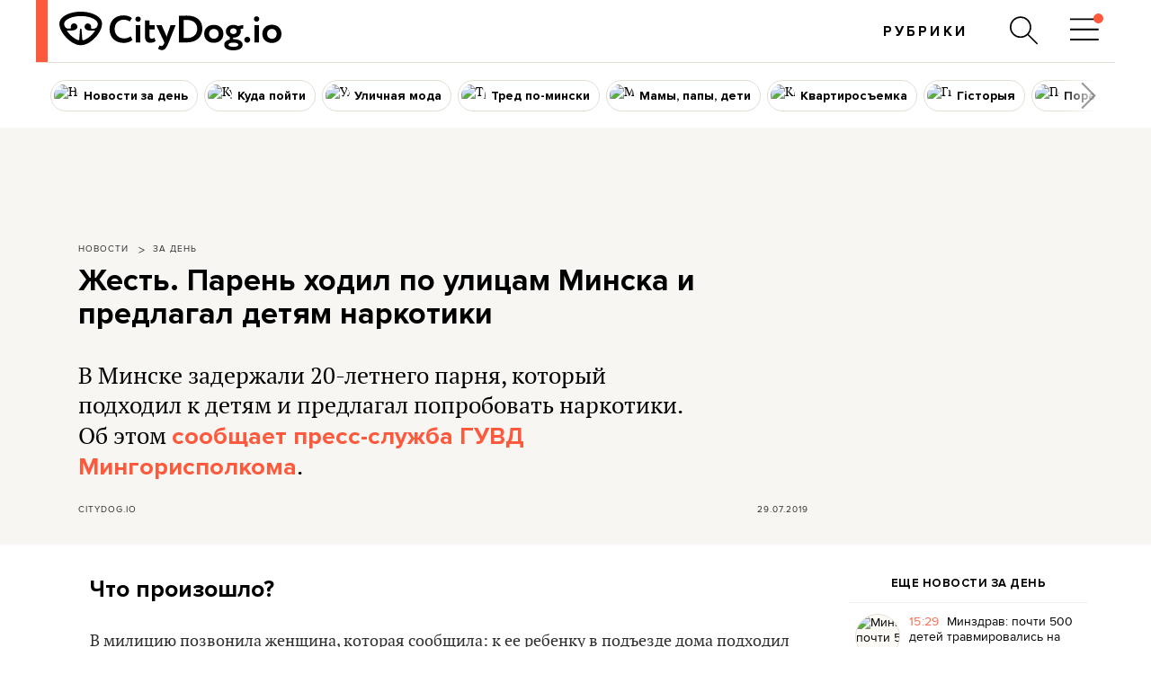

--- FILE ---
content_type: text/html; charset=utf-8
request_url: https://citydog.io/post/zaden-narkotiki-deti/
body_size: 40997
content:
<!DOCTYPE HTML><html
lang="ru"><head><meta
charset="UTF-8"><title>Жесть. Парень ходил по улицам Минска и предлагал детям наркотики - CityDog.io</title><meta
name="keywords" content="" ><meta
name="description" content="" ><meta
property="og:image" content="https://stat2.city-dog.by/content/_posts/soc_pic_tmp/18263.jpg?1564410600" ><meta
property="og:title" content="Жесть. Парень ходил по улицам Минска и предлагал детям наркотики" ><meta
property="og:description" content="" ><meta
property="og:url" content="https://citydog.io/post/zaden-narkotiki-deti/"><meta
property="og:type" content="article"><meta
property="og:image:width" content="1200" /><meta
property="og:image:height" content="630" /><meta
property="og:image:type" content="image/jpeg" /><meta
property="fb:app_id" content="374494082616548" /><meta
name="twitter:card" content="summary_large_image"><meta
name="twitter:creator" content="@citydog_by"><meta
name="twitter:site" content="@citydog_by"><meta
name="twitter:description" content=""><meta
name="twitter:title" content="Жесть. Парень ходил по улицам Минска и предлагал детям наркотики"><meta
name="twitter:image" content="https://stat2.city-dog.by/content/_posts/soc_pic_tmp/18263.jpg?1564410600"><link
rel="canonical" href="https://citydog.io/post/zaden-narkotiki-deti/" /><link
rel="amphtml" href="https://citydog.io/post/zaden-narkotiki-deti/amp/" /><meta
content="width=device-width, initial-scale=1" name="viewport"><meta
name="HandheldFriendly" content="true"><meta
name="MobileOptimized" content="320"><meta
itemprop="identifier" content="18263"><link
rel="preconnect" href="https://stat2.city-dog.by"><link
rel="preconnect" href="https://cdnjs.cloudflare.com"><link
rel="icon" type="image/png" sizes="32x32" href="https://stat2.city-dog.by/favicon-32.png"><link
rel="icon" type="image/png" sizes="16x16" href="https://stat2.city-dog.by/favicon-16.png"><link
rel="shortcut icon" type="image/png" sizes="136x136" href="https://stat2.city-dog.by/favicon-136x136.png"><link
type="image/x-icon" rel="shortcut icon" href="https://stat2.city-dog.by/favicon.ico"><link
rel="apple-touch-icon" sizes="128x128" href="https://stat2.city-dog.by/apple-touch-icon-152x152.png"><link
rel="icon" sizes="192x192" href="https://stat2.city-dog.by/apple-touch-icon-152x152.png">
 <script>(function(w,d,s,l,i){w[l]=w[l]||[];w[l].push({'gtm.start':
new Date().getTime(),event:'gtm.js'});var f=d.getElementsByTagName(s)[0],
j=d.createElement(s),dl=l!='dataLayer'?'&l='+l:'';j.async=true;j.src=
'https://www.googletagmanager.com/gtm.js?id='+i+dl;f.parentNode.insertBefore(j,f);
})(window,document,'script','dataLayer','GTM-P8L4JJG');</script>  <script>if( location.hostname.indexOf('cloudfront.net') !== -1) {
    window.dataLayer = window.dataLayer || []; function gtag(){dataLayer.push(arguments);} gtag('js', new Date()); gtag('config', 'AW-11033433247');
  }</script> <link
href="/css/v3.3/common_v3.3.css?r=194" rel="stylesheet" type="text/css"><link
href="/css/v3.3/common_minsk_v3.3.css?r=194" rel="stylesheet" type="text/css"><link
href="/css/v3.3/new-posts_v3.3.css?r=194" rel="stylesheet" type="text/css"><link
href="/css/v3.3/post_content_v3.3.css?r=194" rel="stylesheet" type="text/css"><link
href="/css/v3.3/post_content_minsk_v3.3.css?r=194" rel="stylesheet" type="text/css"> <script type="text/javascript" src="/js/jquery-3.6.0.min.js?r=194"></script> <script>CD_settings = {
    datepicker_region:"ru",
    gmap_center_lat:53.90,
    gmap_center_long:27.56,
    map_on_demand:false,
    gmap_key:"AIzaSyBePaY16d7ANbfsz_D3zR7qsJmMi9dISB8",
    ymap_close_button:false,
    ymap_key:"8959fba3-f5f0-4913-887a-0f1268e495a0",
    map_type:"yandex",
    disable_soc_stat:true,
    api_site:"https://api.city-dog.by/",
    site_url:"https://citydog.io/"
    }</script> <script type="text/javascript" src="/js/actions_2024.js?r=194"></script> <script>window.dataLayer = window.dataLayer || [];window.dataLayer.push([{"event":"pageVew"},{"page":{"page_id":18263,"page_language":"ru","page_type":"article"}},[{"content":{"content_category":"\u041d\u043e\u0432\u043e\u0441\u0442\u0438 | \u0417\u0430 \u0434\u0435\u043d\u044c","content_author":null,"content_published":"29.07.2019 17:30:00"}}]]);cd_dataLayer_page_data = {"page":{"page_id":18263,"page_language":"ru","page_type":"article"}};cd_dataLayer_content_data = [{"content":{"content_category":"\u041d\u043e\u0432\u043e\u0441\u0442\u0438 | \u0417\u0430 \u0434\u0435\u043d\u044c","content_author":null,"content_published":"29.07.2019 17:30:00"}}];</script>  <script>!function(f,b,e,v,n,t,s)
  {if(f.fbq)return;n=f.fbq=function(){n.callMethod?
  n.callMethod.apply(n,arguments):n.queue.push(arguments)};
  if(!f._fbq)f._fbq=n;n.push=n;n.loaded=!0;n.version='2.0';
  n.queue=[];t=b.createElement(e);t.async=!0;
  t.src=v;s=b.getElementsByTagName(e)[0];
  s.parentNode.insertBefore(t,s)}(window, document,'script',
  'https://connect.facebook.net/en_US/fbevents.js');
  fbq('init', '1304792193390900');
  fbq('track', 'PageView');</script> <noscript>
<img
height="1" width="1" style="display:none"
src="https://www.facebook.com/tr?id=1304792193390900&ev=PageView&noscript=1"/>
</noscript><meta
name="facebook-domain-verification" content="s0t36pz9znw8qidahfdcblmabkam1u" /><script async src="https://securepubads.g.doubleclick.net/tag/js/gpt.js"></script><script>window.googletag = window.googletag || {cmd: []};</script> <script>if (location.hostname.indexOf("cloudfront.net") !== -1) gtag("event", "conversion", {"send_to": "AW-11033433247/2JP5CMzpj9cYEJ-pk40p"});</script><script type="application/ld+json">{"@context":"https:\/\/schema.org","@type":"Organization","name":"CityDog.io","legalName":"CityDog Media","url":"https:\/\/citydog.io\/","sameAs":["https:\/\/www.facebook.com\/CityDog.io","https:\/\/www.instagram.com\/citydog_by\/","https:\/\/telegram.me\/citydogby","https:\/\/www.tiktok.com\/@citydog_by","https:\/\/twitter.com\/citydog_by","https:\/\/www.youtube.com\/channel\/UCVfmbfB38slkRXY9dojDDDQ","https:\/\/vk.com\/citydog","https:\/\/citydog.io\/rss\/"],"foundingDate":2012,"logo":{"@type":"ImageObject","url":"https:\/\/stat2.city-dog.by\/images2022\/citydog_logo_2022.svg","width":239,"height":42},"contactPoint":{"@type":"ContactPoint","email":"editor@citydog.io","contactType":"headquarters","areaServed":"BY","availableLanguage":["ru-BY","be-BY"]}}</script><script type="application/ld+json">{"@context":"https:\/\/schema.org","@type":"NewsMediaOrganization","name":"CityDog.io","legalName":"CityDog Media","url":"https:\/\/citydog.io\/","sameAs":["https:\/\/www.facebook.com\/CityDog.io","https:\/\/www.instagram.com\/citydog_by\/","https:\/\/telegram.me\/citydogby","https:\/\/www.tiktok.com\/@citydog_by","https:\/\/twitter.com\/citydog_by","https:\/\/www.youtube.com\/channel\/UCVfmbfB38slkRXY9dojDDDQ","https:\/\/vk.com\/citydog","https:\/\/citydog.io\/rss\/"],"foundingDate":2012,"logo":{"@type":"ImageObject","url":"https:\/\/stat2.city-dog.by\/images2022\/citydog_logo_2022.svg","width":239,"height":42},"contactPoint":{"@type":"ContactPoint","email":"editor@citydog.io","contactType":"headquarters","areaServed":"BY","availableLanguage":["ru-BY","be-BY"]}}</script><script type="application/ld+json">{
  "@context": "http://schema.org",
  "@type": "WebSite",
  "name": "CityDog.io",
  "url": "https://citydog.io/",
  "potentialAction": {
    "@type": "SearchAction",
    "target": "https://citydog.io/search/?q={search_term_string}",
    "query-input": "required name=search_term_string"
  }
}</script> <script async src="https://pagead2.googlesyndication.com/pagead/js/adsbygoogle.js?client=ca-pub-7896939616308205" crossorigin="anonymous" data-overlays="top"></script> <script>if (window.location.href.indexOf("citydog.io") === -1) {
     document.addEventListener("DOMContentLoaded", function() {
          document.body.classList.add("no-google-banners");
     });
}</script> <style>.no-google-banners .ad-container{display:none !important}.no-google-banners
.adsbygoogle{display:none !important}.ad-container{overflow:hidden;max-width:100%;width:100%;margin:20px
auto 50px;margin:0
auto 50px;padding:15px;background-color:#f8f8f8;text-align:center}@media (max-width: 499px){.ad-container{padding:15px
0 0;margin:2px
auto 35px}}.ad-container:before{_content:"ПРОДОЛЖЕНИЕ ПОСЛЕ РЕКЛАМЫ";content:"Кликните по баннеру, помогите нам заработать. И читайте продолжение ниже.";font:11px sans-serif;display:block;color:#999;text-align:center;margin-bottom:10px;padding:0
5px}._wrapper ins.adsbygoogle[data-ad-status="unfilled"]{display:none !important}._ad-container ins.adsbygoogle:empty,
._ad-container iframe[id^="google_ads_iframe"]:not([width]):not([height]){display:none !important}_ins.adsbygoogle[data-ad-status="unfilled"]{display:none !important}ins.adsbygoogle[data-anchor-status="dismissed"]{_display:none !important;opacity:0.5 !important}</style> <script type="text/javascript">var id_post = "18263";
            CD_settings.current_post_id = "18263";</script> <link
rel="preload" as="image" href="https://stat2.city-dog.by/content/_posts/5d3eff0a9b692.png"> <script type="application/ld+json">{"@context":"http:\/\/schema.org","@type":"NewsArticle","url":"https:\/\/citydog.io\/post\/zaden-narkotiki-deti\/","mainEntityOfPage":{"@type":"WebPage","@id":"https:\/\/citydog.io\/post\/zaden-narkotiki-deti\/"},"headline":"\u0416\u0435\u0441\u0442\u044c. \u041f\u0430\u0440\u0435\u043d\u044c \u0445\u043e\u0434\u0438\u043b \u043f\u043e \u0443\u043b\u0438\u0446\u0430\u043c \u041c\u0438\u043d\u0441\u043a\u0430 \u0438 \u043f\u0440\u0435\u0434\u043b\u0430\u0433\u0430\u043b \u0434\u0435\u0442\u044f\u043c \u043d\u0430\u0440\u043a\u043e\u0442\u0438\u043a\u0438","name":"\u0416\u0435\u0441\u0442\u044c. \u041f\u0430\u0440\u0435\u043d\u044c \u0445\u043e\u0434\u0438\u043b \u043f\u043e \u0443\u043b\u0438\u0446\u0430\u043c \u041c\u0438\u043d\u0441\u043a\u0430 \u0438 \u043f\u0440\u0435\u0434\u043b\u0430\u0433\u0430\u043b \u0434\u0435\u0442\u044f\u043c \u043d\u0430\u0440\u043a\u043e\u0442\u0438\u043a\u0438","image":"https:\/\/stat2.city-dog.by\/content\/_posts\/5d3eff0a9b692.png","datePublished":"2019-07-29T17:30:00+03:00","dateModified":"2019-07-29T17:30:00+03:00","publisher":{"@type":"Organization","name":"CityDog Media","logo":{"@type":"ImageObject","url":"https:\/\/citydog.io\/images\/1024x1024.png"}},"description":"\u0412 \u041c\u0438\u043d\u0441\u043a\u0435 \u0437\u0430\u0434\u0435\u0440\u0436\u0430\u043b\u0438 20-\u043b\u0435\u0442\u043d\u0435\u0433\u043e \u043f\u0430\u0440\u043d\u044f, \u043a\u043e\u0442\u043e\u0440\u044b\u0439 \u043f\u043e\u0434\u0445\u043e\u0434\u0438\u043b \u043a \u0434\u0435\u0442\u044f\u043c \u0438 \u043f\u0440\u0435\u0434\u043b\u0430\u0433\u0430\u043b \u043f\u043e\u043f\u0440\u043e\u0431\u043e\u0432\u0430\u0442\u044c \u043d\u0430\u0440\u043a\u043e\u0442\u0438\u043a\u0438. \u041e\u0431 \u044d\u0442\u043e\u043c \u0441\u043e\u043e\u0431\u0449\u0430\u0435\u0442 \u043f\u0440\u0435\u0441\u0441-\u0441\u043b\u0443\u0436\u0431\u0430 \u0413\u0423\u0412\u0414 \u041c\u0438\u043d\u0433\u043e\u0440\u0438\u0441\u043f\u043e\u043b\u043a\u043e\u043c\u0430. ","articleBody":"\u0412 \u041c\u0438\u043d\u0441\u043a\u0435 \u0437\u0430\u0434\u0435\u0440\u0436\u0430\u043b\u0438 20-\u043b\u0435\u0442\u043d\u0435\u0433\u043e \u043f\u0430\u0440\u043d\u044f, \u043a\u043e\u0442\u043e\u0440\u044b\u0439 \u043f\u043e\u0434\u0445\u043e\u0434\u0438\u043b \u043a \u0434\u0435\u0442\u044f\u043c \u0438 \u043f\u0440\u0435\u0434\u043b\u0430\u0433\u0430\u043b \u043f\u043e\u043f\u0440\u043e\u0431\u043e\u0432\u0430\u0442\u044c \u043d\u0430\u0440\u043a\u043e\u0442\u0438\u043a\u0438. \u041e\u0431 \u044d\u0442\u043e\u043c \u0441\u043e\u043e\u0431\u0449\u0430\u0435\u0442 \u043f\u0440\u0435\u0441\u0441-\u0441\u043b\u0443\u0436\u0431\u0430 \u0413\u0423\u0412\u0414 \u041c\u0438\u043d\u0433\u043e\u0440\u0438\u0441\u043f\u043e\u043b\u043a\u043e\u043c\u0430. \u0427\u0442\u043e \u043f\u0440\u043e\u0438\u0437\u043e\u0448\u043b\u043e? \u0412 \u043c\u0438\u043b\u0438\u0446\u0438\u044e \u043f\u043e\u0437\u0432\u043e\u043d\u0438\u043b\u0430 \u0436\u0435\u043d\u0449\u0438\u043d\u0430, \u043a\u043e\u0442\u043e\u0440\u0430\u044f \u0441\u043e\u043e\u0431\u0449\u0438\u043b\u0430: \u043a \u0435\u0435 \u0440\u0435\u0431\u0435\u043d\u043a\u0443 \u0432 \u043f\u043e\u0434\u044a\u0435\u0437\u0434\u0435 \u0434\u043e\u043c\u0430 \u043f\u043e\u0434\u0445\u043e\u0434\u0438\u043b \u043c\u043e\u043b\u043e\u0434\u043e\u0439 \u043f\u0430\u0440\u0435\u043d\u044c \u0438 \u043f\u0440\u0435\u0434\u043b\u0430\u0433\u0430\u043b \u043f\u043e\u043f\u0440\u043e\u0431\u043e\u0432\u0430\u0442\u044c \u043d\u0430\u0440\u043a\u043e\u0442\u0438\u043a\u0438. \u041d\u0430 \u043c\u0435\u0441\u0442\u0435 \u0432\u044b\u0437\u043e\u0432\u0430 \u043c\u0438\u043b\u0438\u0446\u0438\u043e\u043d\u0435\u0440\u044b \u0437\u0430\u043c\u0435\u0442\u0438\u043b\u0438 \u043f\u0430\u0440\u043d\u044f, \u0441\u0445\u043e\u0436\u0435\u0433\u043e \u0441 \u0442\u0435\u043c, \u043f\u0440\u0438\u043c\u0435\u0442\u044b \u043a\u043e\u0442\u043e\u0440\u043e\u0433\u043e \u043d\u0430\u0437\u0432\u0430\u043b\u0430 \u0436\u0435\u043d\u0449\u0438\u043d\u0430. \u0417\u0430\u0447\u0435\u043c \u043e\u043d \u044d\u0442\u043e \u0434\u0435\u043b\u0430\u043b? 20-\u043b\u0435\u0442\u043d\u0435\u0433\u043e \u043f\u0430\u0440\u043d\u044f \u0437\u0430\u0434\u0435\u0440\u0436\u0430\u043b\u0438 \u0438 \u043e\u0442\u0432\u0435\u0437\u043b\u0438 \u0432 \u0440\u0430\u0439\u043e\u043d\u043d\u043e\u0435 \u0443\u043f\u0440\u0430\u0432\u043b\u0435\u043d\u0438\u0435. \u0412\u044b\u044f\u0441\u043d\u0438\u043b\u043e\u0441\u044c, \u0447\u0442\u043e \u043c\u0438\u043d\u0447\u0430\u043d\u0438\u043d \u0441 \u043f\u0440\u0435\u0434\u043b\u043e\u0436\u0435\u043d\u0438\u0435\u043c \u043f\u043e\u043f\u0440\u043e\u0431\u043e\u0432\u0430\u0442\u044c \u043d\u0430\u0440\u043a\u043e\u0442\u0438\u043a\u0438 \u043f\u043e\u0434\u0445\u043e\u0434\u0438\u043b \u0438 \u043a \u0434\u0440\u0443\u0433\u0438\u043c \u0434\u0435\u0442\u044f\u043c, \u043a\u043e\u0442\u043e\u0440\u044b\u0435 \u0433\u0443\u043b\u044f\u043b\u0438 \u043d\u0435\u0434\u0430\u043b\u0435\u043a\u043e \u043e\u0442 \u0434\u043e\u043c\u0430. \u0412 \u044d\u0442\u0438 \u043c\u043e\u043c\u0435\u043d\u0442\u044b \u043e\u043d \u0431\u044b\u043b \u043d\u0435 \u0442\u043e\u043b\u044c\u043a\u043e \u043f\u044c\u044f\u043d, \u043d\u043e \u0438 \u043d\u0430\u0445\u043e\u0434\u0438\u043b\u0441\u044f \u043f\u043e\u0434 \u0432\u043e\u0437\u0434\u0435\u0439\u0441\u0442\u0432\u0438\u0435\u043c \u043d\u0430\u0440\u043a\u043e\u0442\u0438\u043a\u0430 \u00ab\u0410\u043b\u044c\u0444\u0430-PVP\u00bb. \u0412 \u043c\u0438\u043b\u0438\u0446\u0438\u0438 \u043f\u0430\u0440\u0435\u043d\u044c \u0440\u0430\u0441\u0441\u043a\u0430\u0437\u0430\u043b, \u0447\u0442\u043e \u043f\u043e\u043a\u0443\u043f\u0430\u043b \u043d\u0430\u0440\u043a\u043e\u0442\u0438\u043a \u0442\u043e\u043b\u044c\u043a\u043e \u0434\u043b\u044f \u0441\u0435\u0431\u044f \u0447\u0435\u0440\u0435\u0437 \u0438\u043d\u0442\u0435\u0440\u043d\u0435\u0442-\u043c\u0430\u0433\u0430\u0437\u0438\u043d, \u043f\u043e\u0441\u043b\u0435 \u0447\u0435\u0433\u043e \u043d\u0430\u0445\u043e\u0434\u0438\u043b \u0437\u0430\u043a\u043b\u0430\u0434\u043a\u0443 \u0432 \u043e\u043f\u0440\u0435\u0434\u0435\u043b\u0435\u043d\u043d\u043e\u043c \u043c\u0435\u0441\u0442\u0435. \u041e \u0442\u043e\u043c, \u0447\u0442\u043e \u043e\u043d \u043f\u0440\u0435\u0434\u043b\u0430\u0433\u0430\u043b \u043f\u043e\u043f\u0440\u043e\u0431\u043e\u0432\u0430\u0442\u044c \u043d\u0430\u0440\u043a\u043e\u0442\u0438\u043a\u0438 \u0434\u0435\u0442\u044f\u043c, \u043e\u043d \u043d\u0435 \u043f\u043e\u043c\u043d\u0438\u0442. \u0410 \u0447\u0442\u043e \u0434\u0430\u043b\u044c\u0448\u0435? \u0421\u0435\u0439\u0447\u0430\u0441 \u0441\u043e\u0442\u0440\u0443\u0434\u043d\u0438\u043a\u0438 \u041e\u043a\u0442\u044f\u0431\u0440\u044c\u0441\u043a\u043e\u0433\u043e \u0420\u0423\u0412\u0414 \u041c\u0438\u043d\u0441\u043a\u0430 \u043f\u0440\u043e\u0432\u043e\u0434\u044f\u0442 \u043f\u0440\u043e\u0432\u0435\u0440\u043a\u0443 \u0434\u043b\u044f \u0443\u0441\u0442\u0430\u043d\u043e\u0432\u043b\u0435\u043d\u0438\u044f \u043a\u0430\u043d\u0430\u043b\u0430 \u043f\u043e\u0441\u0442\u0430\u0432\u043a\u0438 \u043d\u0430\u0440\u043a\u043e\u0442\u0438\u043a\u043e\u0432 \u0438 \u0432\u043e\u0437\u043c\u043e\u0436\u043d\u044b\u0445 \u043f\u043e\u043a\u0443\u043f\u0430\u0442\u0435\u043b\u0435\u0439. \u041d\u0430 \u043f\u0430\u0440\u043d\u044f \u0441\u043e\u0441\u0442\u0430\u0432\u043b\u0435\u043d \u043f\u0440\u043e\u0442\u043e\u043a\u043e\u043b \u043e\u0431 \u0430\u0434\u043c\u0438\u043d\u0438\u0441\u0442\u0440\u0430\u0442\u0438\u0432\u043d\u043e\u043c \u043d\u0430\u0440\u0443\u0448\u0435\u043d\u0438\u0438 \u043f\u043e \u0447\u0430\u0441\u0442\u0438 6 \u0441\u0442\u0430\u0442\u044c\u0438 17.3 (\u00ab\u0420\u0430\u0441\u043f\u0438\u0442\u0438\u0435 \u0430\u043b\u043a\u043e\u0433\u043e\u043b\u044c\u043d\u044b\u0445, \u0441\u043b\u0430\u0431\u043e\u0430\u043b\u043a\u043e\u0433\u043e\u043b\u044c\u043d\u044b\u0445 \u043d\u0430\u043f\u0438\u0442\u043a\u043e\u0432 \u0438\u043b\u0438 \u043f\u0438\u0432\u0430, \u043f\u043e\u0442\u0440\u0435\u0431\u043b\u0435\u043d\u0438\u0435 \u043d\u0430\u0440\u043a\u043e\u0442\u0438\u0447\u0435\u0441\u043a\u0438\u0445 \u0441\u0440\u0435\u0434\u0441\u0442\u0432 \u0438\u043b\u0438 \u043f\u0441\u0438\u0445\u043e\u0442\u0440\u043e\u043f\u043d\u044b\u0445 \u0432\u0435\u0449\u0435\u0441\u0442\u0432, \u0438\u0445 \u0430\u043d\u0430\u043b\u043e\u0433\u043e\u0432 \u0432 \u043e\u0431\u0449\u0435\u0441\u0442\u0432\u0435\u043d\u043d\u043e\u043c \u043c\u0435\u0441\u0442\u0435 \u043b\u0438\u0431\u043e \u043f\u043e\u044f\u0432\u043b\u0435\u043d\u0438\u0435 \u0432 \u043e\u0431\u0449\u0435\u0441\u0442\u0432\u0435\u043d\u043d\u043e\u043c \u043c\u0435\u0441\u0442\u0435 \u0438\u043b\u0438 \u043d\u0430 \u0440\u0430\u0431\u043e\u0442\u0435 \u0432 \u0441\u043e\u0441\u0442\u043e\u044f\u043d\u0438\u0438 \u043e\u043f\u044c\u044f\u043d\u0435\u043d\u0438\u044f\u00bb) \u041a\u043e\u0434\u0435\u043a\u0441\u0430 \u043e\u0431 \u0430\u0434\u043c\u0438\u043d\u0438\u0441\u0442\u0440\u0430\u0442\u0438\u0432\u043d\u044b\u0445 \u043f\u0440\u0430\u0432\u043e\u043d\u0430\u0440\u0443\u0448\u0435\u043d\u0438\u044f\u0445 \u0411\u0435\u043b\u0430\u0440\u0443\u0441\u0438. \u0412 \u043c\u0438\u043b\u0438\u0446\u0438\u0438 \u043d\u0430\u043f\u043e\u043c\u0438\u043d\u0430\u044e\u0442: \u0435\u0441\u043b\u0438 \u0443 \u0432\u0430\u0441 \u0435\u0441\u0442\u044c \u0438\u043d\u0444\u043e\u0440\u043c\u0430\u0446\u0438\u044f, \u0441\u0432\u044f\u0437\u0430\u043d\u043d\u0430\u044f \u0441 \u043d\u0435\u0437\u0430\u043a\u043e\u043d\u043d\u044b\u043c \u043e\u0431\u043e\u0440\u043e\u0442\u043e\u043c \u043d\u0430\u0440\u043a\u043e\u0442\u0438\u043a\u043e\u0432, \u043e\u0431\u044f\u0437\u0430\u0442\u0435\u043b\u044c\u043d\u043e \u0441\u043e\u043e\u0431\u0449\u0438\u0442\u0435 \u043e\u0431 \u044d\u0442\u043e\u043c \u043f\u043e \u0442\u0435\u043b\u0435\u0444\u043e\u043d\u0443 102. ","wordCount":216,"commentCount":0,"author":{"@type":"Organization","name":"CityDog.io"},"contentLocation":[],"inLanguage":"ru"}</script> </head><body
class="postPage     fullWidthPost  citydog_by blogPage  ">
<noscript><iframe
src="https://www.googletagmanager.com/ns.html?id=GTM-P8L4JJG"
height="0" width="0" style="display:none;visibility:hidden"></iframe></noscript><div
class="mainWrapper" style=""><div
class="brandingBackground" style=""></div><style></style><div
id="searchPanel" class="menuPanel"><div
class="menuPanel-inner"><div
class="container"><div
class="menuButton close"><svg
class="menu-icon"><use
xlink:href="#icon-menu-close"></use></svg></div><form
method="GET" action="/search">
<input
id="searchInput" name="q" type="text" value="Поиск" data-text="Поиск"
class="search placeholder" placeholder="Поиск">
<input
type="submit" value="Поиск" style="display: none;"></form></div></div></div><div
class="headerWrapper"><div
class="header clearfix"><div
class="header-inner">
<a
class="logo" href="/" ><div
class="logo__bar"></div>
<svg
class="img" width="239" height="42" viewBox="0 0 239 42" fill="#000" fill-rule="evenodd"><path
d="M223.574 24.088c0-3.282 2.271-5.358 5.142-5.358 2.938 0 5.142 2.21 5.142 5.358 0 3.282-2.204 5.425-5.142 5.425s-5.142-2.277-5.142-5.425zm-5.142 0c0 5.693 4.007 9.912 10.284 9.912S239 29.781 239 24.088s-4.007-9.912-10.284-9.912-10.284 4.219-10.284 9.912zm-9.081-16.275c0 1.942 1.402 3.014 3.005 3.014 1.402 0 2.738-1.072 2.738-3.014 0-1.741-1.403-2.813-2.738-2.813-1.603 0-3.005 1.072-3.005 2.813zm.534 25.718h4.808V14.577h-4.808v18.954zM199 30.383c0 1.741 1.269 3.349 3.339 3.349 1.803 0 3.072-1.607 3.072-3.349 0-1.474-1.269-3.081-3.072-3.081-2.07 0-3.339 1.607-3.339 3.081zM76.691 26.76c-2.014 1.517-4.498 2.309-6.982 2.309-6.042 0-10.204-4.156-10.204-10.16 0-6.267 4.162-10.16 9.6-10.16 2.954 0 4.901.792 6.646 1.979l2.35-3.76C76.154 5.253 72.932 4 69.105 4 59.371 4 54 10.597 54 18.976c0 9.038 6.176 14.976 15.239 14.976 3.827 0 7.586-1.319 9.466-3.299l-2.014-3.892zm5.639 6.597h4.834v-18.67H82.33v18.67zm-.537-25.333c0 1.913 1.41 2.969 3.021 2.969 1.41 0 2.752-1.056 2.752-2.969 0-1.715-1.41-2.771-2.752-2.771-1.611 0-3.021 1.056-3.021 2.771zm10.271 18.274c0 4.75 1.611 7.521 5.908 7.521 2.417 0 4.498-.924 5.639-1.847l-1.477-3.694c-.671.528-1.611 1.056-2.886 1.056-1.611 0-2.283-1.319-2.283-3.365v-6.795h5.706v-4.486h-5.706V9.542h-4.834v16.757h-.067zm36.521 7.059h.604l7.787.066c11.279 0 16.918-6.729 16.918-14.844 0-7.653-4.767-14.316-16.582-14.316-2.148 0-6.378.132-8.123.132h-.537v28.962h-.067zm8.593-24.344c7.049 0 11.144 3.76 11.144 9.566 0 6.135-4.163 10.094-11.279 10.094-.738 0-1.879 0-3.356-.066V9.146c1.275-.066 2.282-.132 3.491-.132zm18.663 15.042c0 5.608 4.028 9.764 10.338 9.764s10.338-4.156 10.338-9.764-4.027-9.764-10.338-9.764c-6.243 0-10.338 4.156-10.338 9.764zm5.236 0c0-3.233 2.282-5.278 5.169-5.278 2.954 0 5.169 2.177 5.169 5.278 0 3.233-2.215 5.344-5.169 5.344-3.021 0-5.169-2.243-5.169-5.344zm-35.983-9.302h-5.505l-3.424 10.16c-.336.924-.537 1.847-.671 2.705-.269-.924-.537-1.781-.94-2.705l-4.431-10.16h-5.84l8.794 18.67-.403.99c-.805 1.979-1.678 2.903-2.887 2.903-.738 0-1.476-.396-2.014-.66l-1.544 3.629c1.075.792 2.35 1.451 4.095 1.451 2.753 0 4.566-1.583 7.318-8.312l7.452-18.67zm52.363 21.177c0 4.288 4.364 6.069 9.869 6.069s9.868-1.913 9.868-6.069-4.363-6.069-9.868-6.069h-.202c-.201-.264-.268-.594-.268-.924 0-.198 0-.462.067-.726h.336c4.9 0 8.056-3.167 8.056-6.861 0-.858-.202-1.649-.47-2.375L198 18.25l-.201-3.826-5.707 1.253c-1.275-.858-2.954-1.319-4.833-1.319-5.035 0-8.123 3.299-8.123 6.993 0 2.705 1.611 5.146 4.498 6.267-.269.396-.403.858-.403 1.32 0 .396.134.924.335 1.253-3.625.726-6.109 2.573-6.109 5.74zm4.498 0c0-1.385 1.88-2.309 5.371-2.309s5.303.924 5.303 2.309c0 1.517-2.014 2.309-5.303 2.309s-5.371-.858-5.371-2.309zm1.746-14.646c0-1.715 1.342-3.167 3.558-3.167 2.282 0 3.558 1.386 3.558 3.167 0 1.847-1.477 3.035-3.558 3.035-2.216 0-3.558-1.319-3.558-3.035zM21.446 29.802l.759-10.762a.82.82 0 0 1 .828-.69c.345 0 .759.207.828.69l.759 10.762c.069 1.104 1.034 1.311 1.862 1.104 1.793-.69 3.655-1.794 5.448-3.173 2.551-2.001 4.896-4.622 6.62-7.244h-5.724c-1.862 0-3.862-.552-4.965-2.001-.483-.621-.759-1.38-.759-2.208 0-1.932 1.586-3.518 3.517-3.518s3.517 1.587 3.517 3.518c0 .276 0 .552-.069.759 0 .069 0 .138-.069.207-.138.828.483 1.242 1.241 1.242h1.172.483c1.103-.069 3.793-.621 4.344-4.346 0-.138 0-.207.069-.345v-.483c0-1.932-1.034-3.104-2.413-4.208C35.239 6.209 29.24 4.76 23.24 4.76c-6.068 0-11.999 1.449-15.654 4.346-1.379 1.104-2.414 2.346-2.414 4.208v.483c0 .138.069.207.069.345.552 3.656 3.172 4.208 4.275 4.277h.552 1.172c.758 0 1.379-.483 1.241-1.242 0-.069-.069-.138-.069-.207-.069-.276-.069-.483-.069-.759 0-1.932 1.586-3.518 3.517-3.518s3.517 1.587 3.517 3.518a3.56 3.56 0 0 1-.759 2.207c-1.103 1.449-3.103 2.001-4.965 2.001H7.93c1.724 2.69 4 5.243 6.62 7.244 1.793 1.38 3.655 2.484 5.448 3.173.483.345 1.379.069 1.448-1.035zm13.447 1.794c-3.724 2.966-7.93 4.898-11.861 4.898s-8.137-1.932-11.861-4.898c-3.034-2.415-5.793-5.45-7.792-8.554C1.31 19.73 0 16.281 0 13.245 0 9.727 1.655 7.45 4.275 5.381 8.827 1.794 15.93 0 22.963 0S37.1 1.794 41.651 5.381c2.621 2.07 4.275 4.346 4.275 7.864 0 3.035-1.31 6.485-3.379 9.796-1.862 3.104-4.62 6.14-7.654 8.554z"/></svg>
</a><div
class="menuBlock"><div
class="headerMenu clearfix"><ul><li
class="menuItem "><a
class=" plausible-event-name=Menu+Click+header" href="/rubrics/" ><div
class="inner"><div
class="menu-image"></div><div
class="text">Рубрики</div></div></a></li></ul></div></div><div
class="searchBlock"><div
class="searchHolder">
<a
id="searchButton" href="#" rel="searchPanel" aria-label="Поиск по сайту"><svg
class="menu-icon"><use
xlink:href="#icon-menu-search"></use></svg></a></div></div><div
class="menuButton menuButtonOpen"><div
class="inner">
<svg
class="menu-icon"><use
xlink:href="#icon-menu-open"></use></svg>
<svg
class="menu-icon-attraction"><use
xlink:href="#icon-menu-open-dot"></use></svg></div></div></div></div></div><div
class="headerWrapper"><div
class="topicsMenu slider"><div
class="topicsMenu-inner slider-inner"><ul><li
class="menuItem "><a
class=" zaden plausible-event-name=Menu+Click+hot_topics" href="/allposts/rubric/zaden/" ><div
class="inner"><div
class="menu-image"><img
src="https://stat2.city-dog.by/content/_rubrics/56X56/54636ba15a793.jpg" width="56" height="56" alt="Новости за день"></div><div
class="text">Новости за день</div></div></a></li><li
class="menuItem "><a
class=" togo plausible-event-name=Menu+Click+hot_topics" href="/allposts/rubric/togo/" ><div
class="inner"><div
class="menu-image"><img
class="lazyload" src="[data-uri]" data-src="https://stat2.city-dog.by/content/_rubrics/56X56/52eda3810eaac.jpg" width="56" height="56" alt="Куда пойти"></div><div
class="text">Куда пойти</div></div></a></li><li
class="menuItem "><a
class=" ulichnaja-moda plausible-event-name=Menu+Click+hot_topics" href="/allposts/rubric/ulichnaja-moda/" ><div
class="inner"><div
class="menu-image"><img
class="lazyload" src="[data-uri]" data-src="https://stat2.city-dog.by/content/_rubrics/56X56/55528d30096a6.jpg" width="56" height="56" alt="Уличная мода"></div><div
class="text">Уличная мода</div></div></a></li><li
class="menuItem "><a
class=" tred plausible-event-name=Menu+Click+hot_topics" href="/allposts/rubric/tred/" ><div
class="inner"><div
class="menu-image"><img
class="lazyload" src="[data-uri]" data-src="https://stat2.city-dog.by/content/_rubrics/56X56/5c0e44e1a126e.jpg" width="56" height="56" alt="Тред по-мински"></div><div
class="text">Тред по-мински</div></div></a></li><li
class="menuItem "><a
class=" momdad plausible-event-name=Menu+Click+hot_topics" href="/momdad/" ><div
class="inner"><div
class="menu-image"><img
class="lazyload" src="[data-uri]" data-src="https://stat2.city-dog.by/content/_rubrics/56X56/5b64491b6de85.jpeg" width="56" height="56" alt="Мамы, папы, дети"></div><div
class="text">Мамы, папы, дети</div></div></a></li><li
class="menuItem "><a
class=" kvartirosjemka plausible-event-name=Menu+Click+hot_topics" href="/allposts/rubric/kvartirosjemka/" ><div
class="inner"><div
class="menu-image"><img
class="lazyload" src="[data-uri]" data-src="https://stat2.city-dog.by/content/_rubrics/56X56/6277eba2c8bc7.jpg" width="56" height="56" alt="Квартиросъемка"></div><div
class="text">Квартиросъемка</div></div></a></li><li
class="menuItem "><a
class=" historyja plausible-event-name=Menu+Click+hot_topics" href="/allposts/rubric/historyja/" ><div
class="inner"><div
class="menu-image"><img
class="lazyload" src="[data-uri]" data-src="https://stat2.city-dog.by/content/_rubrics/56X56/62680aed0c2ce.jpg" width="56" height="56" alt="Гісторыя"></div><div
class="text">Гісторыя</div></div></a></li><li
class="menuItem "><a
class=" psychology plausible-event-name=Menu+Click+hot_topics" href="/psychology/" ><div
class="inner"><div
class="menu-image"><img
class="lazyload" src="[data-uri]" data-src="https://stat2.city-dog.by/content/_rubrics/56X56/148t17a3bf35.png" width="56" height="56" alt="Пора к психологу"></div><div
class="text">Пора к психологу</div></div></a></li><li
class="menuItem "><a
class=" zozh plausible-event-name=Menu+Click+hot_topics" href="/zozh/" ><div
class="inner"><div
class="menu-image"><img
class="lazyload" src="[data-uri]" data-src="https://stat2.city-dog.by/content/_rubrics/56X56/63b6b0cb0ba41.jpg" width="56" height="56" alt="ЗОЖ"></div><div
class="text">ЗОЖ</div></div></a></li><li
class="menuItem "><a
class=" questions plausible-event-name=Menu+Click+hot_topics" href="/allposts/rubric/questions/" ><div
class="inner"><div
class="menu-image"><img
class="lazyload" src="[data-uri]" data-src="https://stat2.city-dog.by/content/_rubrics/56X56/5a7d769e944f6.jpg" width="56" height="56" alt="Стесняюсь спросить"></div><div
class="text">Стесняюсь спросить</div></div></a></li><li
class="menuItem "><a
class=" flat plausible-event-name=Menu+Click+hot_topics" href="/allposts/rubric/flat/" ><div
class="inner"><div
class="menu-image"><img
class="lazyload" src="[data-uri]" data-src="https://stat2.city-dog.by/content/_rubrics/56X56/5ee08eecb36a2.jpg" width="56" height="56" alt="Моя квартира за границей"></div><div
class="text">Моя квартира за границей</div></div></a></li><li
class="menuItem "><a
class=" garderob plausible-event-name=Menu+Click+hot_topics" href="/allposts/rubric/garderob/" ><div
class="inner"><div
class="menu-image"><img
class="lazyload" src="[data-uri]" data-src="https://stat2.city-dog.by/content/_rubrics/56X56/579a18d175c01.jpg" width="56" height="56" alt="Гардероб"></div><div
class="text">Гардероб</div></div></a></li><li
class="menuItem "><a
class=" lifehacks plausible-event-name=Menu+Click+hot_topics" href="/allposts/category/lifehacks/" ><div
class="inner"><div
class="menu-image"><svg
xmlns="http://www.w3.org/2000/svg" viewBox="0 0 61 61" stroke-width="0" fill="none"><path
d="M59.403 30.649C59.403 14.247 46.107.951 29.704.951S.006 14.247.006 30.649s13.297 29.699 29.699 29.699 29.699-13.297 29.699-29.699z" fill="#fd593d"/><g
fill-rule="evenodd" fill="#f7f5f2"><use
xlink:href="#B"/><path
d="M21.411 12.191h16.7a3.31 3.31 0 0 1 2.4 1c.6.6 1 1.5 1 2.4v20.2a1.11 1.11 0 0 1-1.1 1.1c-.3 0-.6-.1-.8-.3l-9.9-7.7-10 7.8c-.5.4-1.2.3-1.6-.2-.2-.2-.2-.5-.2-.7v-20.1a3.31 3.31 0 0 1 1-2.4c.7-.7 1.5-1.1 2.5-1.1zm16.7 2.3h-16.7c-.3 0-.6.1-.8.4-.2.2-.4.5-.4.8v17.8l8.8-6.9c.4-.3 1-.3 1.4 0l8.8 6.9v-17.8c0-.3-.1-.6-.4-.8-.1-.3-.4-.4-.7-.4z"/><use
xlink:href="#B" y="5.7"/></g><defs ><path
id="B" d="M41.111 40.691c.5.4.6 1.1.2 1.6s-1.1.6-1.6.2l-10-7.8-10 7.8c-.5.4-1.2.3-1.6-.2s-.3-1.2.2-1.6l10.7-8.3c.4-.3 1-.3 1.4 0l10.7 8.3z"/></defs></svg></div><div
class="text">Полезные подборки</div></div></a></li><li
class="menuItem "><a
class=" tests plausible-event-name=Menu+Click+hot_topics" href="/allposts/category/tests/" ><div
class="inner"><div
class="menu-image"><svg
xmlns="http://www.w3.org/2000/svg" viewBox="0 0 61 61" stroke-width="0" fill="none"><path
d="M59.442 29.904c0-16.403-13.297-29.7-29.7-29.7s-29.7 13.297-29.7 29.7 13.297 29.7 29.7 29.7 29.7-13.297 29.7-29.7z" fill="#fd593d"/><g
fill-rule="evenodd" fill="#f7f5f2"><path
d="M15.409 26.591h12.8c.5 0 1 .1 1.5.3s.9.5 1.2.8.6.8.8 1.2c.2.5.3.9.3 1.5v12.8a3.69 3.69 0 0 1-1.1 2.7 3.69 3.69 0 0 1-2.7 1.1h-12.8a3.69 3.69 0 0 1-2.7-1.1 3.69 3.69 0 0 1-1.1-2.7v-12.8a3.69 3.69 0 0 1 1.1-2.7c.7-.7 1.7-1.1 2.7-1.1zm12.9 2.3h-12.9c-.4 0-.8.2-1.1.5s-.5.7-.5 1.1v12.8c0 .4.2.8.5 1.1s.7.5 1.1.5h12.8c.4 0 .8-.2 1.1-.5s.5-.7.5-1.1v-12.8c0-.2 0-.4-.1-.6s-.2-.4-.3-.5-.3-.3-.5-.3c-.2-.2-.4-.2-.6-.2z"/><path
d="M24.809 19.39l9.1-9.1c.7-.7 1.7-1.1 2.7-1.1s2 .4 2.7 1.1l9.1 9.1c.7.7 1.1 1.7 1.1 2.7s-.4 2-1.1 2.7l-9.1 9.1c-.7.7-1.7 1.1-2.7 1.1s-2-.4-2.7-1.1l-9.1-9.1c-.7-.7-1.1-1.7-1.1-2.7s.4-1.9 1.1-2.7zm10.7-7.5l-9.1 9.1c-.3.3-.5.7-.5 1.1s.2.8.5 1.1l9.1 9.1c.3.3.7.5 1.1.5s.8-.2 1.1-.5l9.1-9.1c.3-.3.5-.7.5-1.1s-.2-.8-.5-1.1l-9.1-9.1c-.3-.3-.7-.5-1.1-.5-.4.1-.8.2-1.1.5z"/></g><path
d="M21.709 38.49a1.8 1.8 0 1 0 0-3.6 1.8 1.8 0 1 0 0 3.6zm4.601 4.601a1.8 1.8 0 1 0 0-3.6 1.8 1.8 0 1 0 0 3.6z" fill="#f7f5f2"/><path
d="M18.51 30.79c.7.7.7 1.9 0 2.6s-1.9.7-2.6 0-.7-1.9 0-2.6 1.8-.7 2.6 0zm11.6-10.499a1.8 1.8 0 1 1 0 3.6 1.8 1.8 0 1 1 0-3.6zm8.3 1.8a1.8 1.8 0 1 1-3.6 0 1.8 1.8 0 1 1 3.6 0zm0 6.5a1.8 1.8 0 1 1-3.6 0 1.8 1.8 0 1 1 3.6 0zm4.699-8.3a1.8 1.8 0 1 1 0 3.6 1.79 1.79 0 0 1-1.8-1.8c-.1-1 .8-1.8 1.8-1.8zm-4.699-4.7a1.8 1.8 0 1 1-3.6 0 1.8 1.8 0 1 1 3.6 0z" fill="#f7f5f2" fill-rule="evenodd"/></svg></div><div
class="text">Тесты, игры</div></div></a></li><li
class="menuItem "><a
class=" guides plausible-event-name=Menu+Click+hot_topics" href="/allposts/category/guides/" ><div
class="inner"><div
class="menu-image"><svg
xmlns="http://www.w3.org/2000/svg" viewBox="0 0 61 61" stroke-width="0" fill="none"><path
d="M59.442 30.406c0-16.403-13.297-29.7-29.7-29.7s-29.7 13.297-29.7 29.7 13.297 29.7 29.7 29.7 29.7-13.297 29.7-29.7z" fill="#fd593d"/><g
fill-rule="evenodd" fill="#f7f5f2"><path
d="M29.71 14.191a16.01 16.01 0 0 1 11.4 4.7c2.9 2.9 4.7 7 4.7 11.4a16.01 16.01 0 0 1-4.7 11.4c-2.9 2.9-7 4.7-11.4 4.7a16.01 16.01 0 0 1-11.4-4.7c-2.9-2.9-4.7-7-4.7-11.4a16.01 16.01 0 0 1 4.7-11.4c2.9-2.9 7-4.7 11.4-4.7zm9.9 6.3c-2.5-2.5-6-4.1-9.8-4.1s-7.3 1.6-9.8 4.1-4.1 6-4.1 9.8 1.6 7.3 4.1 9.8 6 4.1 9.8 4.1 7.3-1.6 9.8-4.1 4.1-6 4.1-9.8-1.6-7.3-4.1-9.8z"/><path
d="M28.611 9.491a1.11 1.11 0 0 1 1.1-1.1 1.11 1.11 0 0 1 1.1 1.1v16.8a1.11 1.11 0 0 1-1.1 1.1 1.11 1.11 0 0 1-1.1-1.1v-16.8zm0 25a1.11 1.11 0 0 1 1.1-1.1 1.11 1.11 0 0 1 1.1 1.1v16.8a1.11 1.11 0 0 1-1.1 1.1 1.11 1.11 0 0 1-1.1-1.1v-16.8zm-12.8 11.4c-.4.4-1.2.4-1.6 0s-.4-1.2 0-1.6l11.8-11.8c.4-.4 1.2-.4 1.6 0s.4 1.2 0 1.6l-11.8 11.8zm17.6-17.6c-.4.4-1.2.4-1.6 0s-.4-1.2 0-1.6l11.8-11.8a1.22 1.22 0 0 1 1.6 0c.4.4.4 1.2 0 1.6l-11.8 11.8zm-24.5 3.2a1.11 1.11 0 0 1-1.1-1.1 1.11 1.11 0 0 1 1.1-1.1h16.8a1.11 1.11 0 0 1 1.1 1.1 1.11 1.11 0 0 1-1.1 1.1h-16.8zm25 0a1.11 1.11 0 0 1-1.1-1.1 1.11 1.11 0 0 1 1.1-1.1h16.8a1.11 1.11 0 0 1 1.1 1.1 1.11 1.11 0 0 1-1.1 1.1h-16.8zm-19.7-15.1c-.4-.4-.4-1.2 0-1.6s1.2-.4 1.6 0l11.8 11.8c.4.4.4 1.2 0 1.6s-1.2.4-1.6 0l-11.8-11.8zm17.6 17.7c-.4-.4-.4-1.2 0-1.6s1.2-.4 1.6 0l11.8 11.8c.4.4.4 1.2 0 1.6a1.22 1.22 0 0 1-1.6 0l-11.8-11.8z"/><path
d="M29.711 25.091c1.4 0 2.8.6 3.7 1.5.9 1 1.5 2.3 1.5 3.7s-.6 2.8-1.5 3.7c-1 .9-2.3 1.5-3.7 1.5s-2.8-.6-3.7-1.5c-.9-1-1.5-2.3-1.5-3.7s.6-2.8 1.5-3.7c1-.9 2.3-1.5 3.7-1.5zm2.1 3.2c-.5-.5-1.3-.9-2.1-.9s-1.6.3-2.1.9c-.5.5-.9 1.3-.9 2.1s.3 1.6.9 2.1c.5.5 1.3.9 2.1.9s1.6-.3 2.1-.9c.5-.5.9-1.3.9-2.1 0-.9-.3-1.6-.9-2.1z"/></g></svg></div><div
class="text">Гайды, разборы</div></div></a></li><li
class="menuItem "><a
class=" podcasts plausible-event-name=Menu+Click+hot_topics" href="/allposts/category/podcasts/" ><div
class="inner"><div
class="menu-image"><svg
xmlns="http://www.w3.org/2000/svg" viewBox="0 0 60 61" stroke-width="0" fill="none"><path
d="M59.409 30.615c0-16.403-13.297-29.7-29.7-29.7S.01 14.213.01 30.615s13.297 29.7 29.7 29.7 29.7-13.297 29.7-29.7z" fill="#fd593d"/><g
fill-rule="evenodd" fill="#f7f5f2"><path
d="M29.71 8.991c2.4 0 4.6 1 6.2 2.6s2.6 3.8 2.6 6.2v12c0 2.4-1 4.6-2.6 6.2s-3.8 2.6-6.2 2.6-4.6-1-6.2-2.6-2.6-3.8-2.6-6.2v-12c0-2.4 1-4.6 2.6-6.2s3.8-2.6 6.2-2.6zm0 2.2a6.42 6.42 0 0 0-4.6 1.9 6.42 6.42 0 0 0-1.9 4.6v12.1a6.42 6.42 0 0 0 1.9 4.6 6.42 6.42 0 0 0 4.6 1.9 6.42 6.42 0 0 0 4.6-1.9 6.42 6.42 0 0 0 1.9-4.6v-12a6.42 6.42 0 0 0-1.9-4.6c-1.1-1.2-2.8-2-4.6-2zm11.3 18.5a1.11 1.11 0 0 1 1.1-1.1 1.11 1.11 0 0 1 1.1 1.1c0 3.7-1.5 7.1-4 9.5-2.4 2.4-5.8 4-9.5 4s-7.1-1.5-9.5-4c-2.4-2.4-4-5.8-4-9.5a1.11 1.11 0 0 1 1.1-1.1 1.11 1.11 0 0 1 1.1 1.1c0 3.1 1.3 5.9 3.3 7.9s4.8 3.3 7.9 3.3 5.9-1.3 7.9-3.3 3.5-4.9 3.5-7.9z"/><path
d="M22.11 29.691a1.11 1.11 0 0 1-1.1-1.1 1.11 1.11 0 0 1 1.1-1.1h5.1a1.11 1.11 0 0 1 1.1 1.1 1.11 1.11 0 0 1-1.1 1.1h-5.1zm10.2 0a1.11 1.11 0 0 1-1.1-1.1 1.11 1.11 0 0 1 1.1-1.1h5.1a1.11 1.11 0 0 1 1.1 1.1 1.11 1.11 0 0 1-1.1 1.1h-5.1zm0-9.5a1.11 1.11 0 0 1-1.1-1.1 1.11 1.11 0 0 1 1.1-1.1h5.1a1.11 1.11 0 0 1 1.1 1.1 1.11 1.11 0 0 1-1.1 1.1h-5.1zm0 4.7a1.11 1.11 0 0 1-1.1-1.1 1.11 1.11 0 0 1 1.1-1.1h5.1a1.11 1.11 0 0 1 1.1 1.1 1.11 1.11 0 0 1-1.1 1.1h-5.1zm-10.2-4.7a1.11 1.11 0 0 1-1.1-1.1 1.11 1.11 0 0 1 1.1-1.1h5.1a1.11 1.11 0 0 1 1.1 1.1 1.11 1.11 0 0 1-1.1 1.1h-5.1zm0 4.7a1.11 1.11 0 0 1-1.1-1.1 1.11 1.11 0 0 1 1.1-1.1h5.1a1.11 1.11 0 0 1 1.1 1.1 1.11 1.11 0 0 1-1.1 1.1h-5.1zm6.5 17.1a1.11 1.11 0 0 1 1.1-1.1 1.11 1.11 0 0 1 1.1 1.1v8h6.5a1.11 1.11 0 0 1 1.1 1.1 1.11 1.11 0 0 1-1.1 1.1h-15.4a1.11 1.11 0 0 1-1.1-1.1 1.11 1.11 0 0 1 1.1-1.1h6.5v-8h.2z"/></g></svg></div><div
class="text">Подкасты</div></div></a></li><li
class="menuItem "><a
class=" minsk plausible-event-name=Menu+Click+hot_topics" href="/allposts/tag/minsk/" ><div
class="inner"><div
class="menu-image"><svg
viewBox="0 0 31 31" fill="none"><circle
cx="15.98" cy="15.514" r="15" fill="#f1ebe0"/><path
d="M15.279 22.556l1.242.458 1.522-4.271h4.187v-1.458h-3.666l1.262-3.542h2.404v-1.458h-1.883l1.362-3.813-1.262-.458-1.522 4.271h-3.686l1.362-3.792-1.262-.479-1.522 4.271H9.73v1.458h3.566l-1.262 3.542H9.73v1.458h1.783l-1.362 3.813 1.262.458 1.522-4.271h3.686l-1.342 3.813zm-.561-8.812h3.686l-1.262 3.542h-3.686l1.262-3.542z" fill="#fd593d"/></svg></div><div
class="text">Минск</div></div></a></li><li
class="menuItem "><a
class=" belarus plausible-event-name=Menu+Click+hot_topics" href="/allposts/tag/belarus/" ><div
class="inner"><div
class="menu-image"><svg
viewBox="0 0 31 31" fill="none"><circle
cx="15.98" cy="15.514" r="15" fill="#f1ebe0"/><path
d="M15.279 22.556l1.242.458 1.522-4.271h4.187v-1.458h-3.666l1.262-3.542h2.404v-1.458h-1.883l1.362-3.813-1.262-.458-1.522 4.271h-3.686l1.362-3.792-1.262-.479-1.522 4.271H9.73v1.458h3.566l-1.262 3.542H9.73v1.458h1.783l-1.362 3.813 1.262.458 1.522-4.271h3.686l-1.342 3.813zm-.561-8.812h3.686l-1.262 3.542h-3.686l1.262-3.542z" fill="#fd593d"/></svg></div><div
class="text">Беларусь</div></div></a></li><li
class="menuItem "><a
class=" poland plausible-event-name=Menu+Click+hot_topics" href="/allposts/tag/poland/" ><div
class="inner"><div
class="menu-image"><svg
viewBox="0 0 31 31" fill="none"><circle
cx="15.98" cy="15.514" r="15" fill="#f1ebe0"/><path
d="M15.279 22.556l1.242.458 1.522-4.271h4.187v-1.458h-3.666l1.262-3.542h2.404v-1.458h-1.883l1.362-3.813-1.262-.458-1.522 4.271h-3.686l1.362-3.792-1.262-.479-1.522 4.271H9.73v1.458h3.566l-1.262 3.542H9.73v1.458h1.783l-1.362 3.813 1.262.458 1.522-4.271h3.686l-1.342 3.813zm-.561-8.812h3.686l-1.262 3.542h-3.686l1.262-3.542z" fill="#fd593d"/></svg></div><div
class="text">Польша</div></div></a></li><li
class="menuItem "><a
class=" lithuania plausible-event-name=Menu+Click+hot_topics" href="/allposts/tag/lithuania/" ><div
class="inner"><div
class="menu-image"><svg
viewBox="0 0 31 31" fill="none"><circle
cx="15.98" cy="15.514" r="15" fill="#f1ebe0"/><path
d="M15.279 22.556l1.242.458 1.522-4.271h4.187v-1.458h-3.666l1.262-3.542h2.404v-1.458h-1.883l1.362-3.813-1.262-.458-1.522 4.271h-3.686l1.362-3.792-1.262-.479-1.522 4.271H9.73v1.458h3.566l-1.262 3.542H9.73v1.458h1.783l-1.362 3.813 1.262.458 1.522-4.271h3.686l-1.342 3.813zm-.561-8.812h3.686l-1.262 3.542h-3.686l1.262-3.542z" fill="#fd593d"/></svg></div><div
class="text">Литва</div></div></a></li><li
class="menuItem "><a
class=" georgia plausible-event-name=Menu+Click+hot_topics" href="/allposts/tag/georgia/" ><div
class="inner"><div
class="menu-image"><svg
viewBox="0 0 31 31" fill="none"><circle
cx="15.98" cy="15.514" r="15" fill="#f1ebe0"/><path
d="M15.279 22.556l1.242.458 1.522-4.271h4.187v-1.458h-3.666l1.262-3.542h2.404v-1.458h-1.883l1.362-3.813-1.262-.458-1.522 4.271h-3.686l1.362-3.792-1.262-.479-1.522 4.271H9.73v1.458h3.566l-1.262 3.542H9.73v1.458h1.783l-1.362 3.813 1.262.458 1.522-4.271h3.686l-1.342 3.813zm-.561-8.812h3.686l-1.262 3.542h-3.686l1.262-3.542z" fill="#fd593d"/></svg></div><div
class="text">Грузия</div></div></a></li></ul></div><div
class="arrow-next"><svg
width="17" height="31" ><use
xlink:href="#slider-arrow-next"></use></svg></div><div
class="arrow-prev"><svg
width="17" height="31" ><use
xlink:href="#slider-arrow-prev"></use></svg></div> <script>$(document).ready(function(){
                    $('.slider .arrow-next').on('click',function(e){
                        var slider = $(this).closest('.slider');
                        scrollSlider(slider, 0.25)
                    });
                    $('.slider .arrow-prev').on('click',function(e){
                        var slider = $(this).closest('.slider');
                        scrollSlider(slider, -0.25)
                    });
                    $('.slider-inner').on('scroll',function(){
                        var slider = $(this).closest('.slider');
                        updatedScrollStatusSlider(slider);
                    });
                    function scrollSlider(slider, k) {
                        var container_inner = $(slider).find('.slider-inner');
                        var w = $(slider).width();
                        if (w < 600) w = 600;
                        var to_scroll = container_inner.scrollLeft() + w * k;
                        container_inner.animate({
                                    'scrollLeft' : to_scroll},{
                                    'done': updatedScrollStatusSlider});
                    }
                    function updatedScrollStatusSlider(slider){
                        var container_inner = $(slider).find('.slider-inner');
                        if (container_inner.scrollLeft()) {
                            $(slider).attr('scrolled','true');
                        } else {
                            $(slider).removeAttr('scrolled');
                        }
                    }
                });</script> </div></div><div
class="mobileMenu"><div
class="menuButton menuButtonClose"><svg
class="menu-icon"><use
xlink:href="#icon-menu-close"></use></svg></div><ul
class="headerShare clearfix"><li><a
class="menu-icon-social" href="https://www.facebook.com/CityDog.io" target="_blank" rel="nofollow noopener" ><svg
class="social-icon"><use
xlink:href="#icon-menu-facebook"></use></svg></a></li><li><a
class="menu-icon-social" href="https://www.instagram.com/citydog_by/" target="_blank" rel="nofollow noopener" ><svg
class="social-icon"><use
xlink:href="#icon-menu-instagram"></use></svg></a></li><li><a
class="menu-icon-social" href="https://telegram.me/citydogby" target="_blank" rel="nofollow noopener" ><svg
class="social-icon"><use
xlink:href="#icon-menu-telegram"></use></svg></a></li><li><a
class="menu-icon-social" href="https://www.tiktok.com/@citydog_by" target="_blank" rel="nofollow noopener" ><svg
class="social-icon"><use
xlink:href="#icon-menu-tiktok"></use></svg></a></li><li><a
class="menu-icon-social" href="https://twitter.com/citydog_by" target="_blank" rel="nofollow noopener" ><svg
class="social-icon"><use
xlink:href="#icon-menu-twitter"></use></svg></a></li><li><a
class="menu-icon-social" href="https://www.youtube.com/channel/UCVfmbfB38slkRXY9dojDDDQ" target="_blank" rel="nofollow noopener" ><svg
class="social-icon"><use
xlink:href="#icon-menu-youtube"></use></svg></a></li><li><a
class="menu-icon-social" href="https://vk.com/citydog" target="_blank" rel="nofollow noopener" ><svg
class="social-icon"><use
xlink:href="#icon-menu-vkontakte"></use></svg></a></li><li><a
class="menu-icon-social" href="https://citydog.io/rss/" target="_blank" rel="nofollow noopener" ><svg
class="social-icon"><use
xlink:href="#icon-menu-rss"></use></svg></a></li></ul><nav
class="mobileMenuInner"><ul><li
class="menuItem "><a
class=" plausible-event-name=Menu+Click+main" href="#" style="pointer-events: none"><div
class="inner"><div
class="menu-image"></div><div
class="text">Потоки</div></div></a><ul
class="subMenu"><li
class="menuItem  people"><a
class="plausible-event-name=Menu+Click+main" href="/allposts/category/people/"><div
class="inner"><div
class="menu-image"><svg
xmlns="http://www.w3.org/2000/svg" viewBox="0 0 60 61" stroke-width="0" fill="none" ><path
d="M59.405 30.624c0-16.403-13.297-29.7-29.7-29.7s-29.7 13.297-29.7 29.7 13.297 29.7 29.7 29.7 29.7-13.297 29.7-29.7z" fill="#fd593d"/><path
d="M29.71 8.791c2 0 3.7.8 5 2.1s2.1 3.1 2.1 5-.8 3.7-2.1 5l-.1.1c-1.3 1.2-3 2-5 2s-3.7-.8-5-2.1-2.1-3.1-2.1-5c0-2 .8-3.7 2.1-5 1.4-1.3 3.2-2.1 5.1-2.1zm3.5 3.7a4.76 4.76 0 0 0-3.4-1.4 4.76 4.76 0 0 0-4.8 4.8 4.76 4.76 0 0 0 4.8 4.8 4.76 4.76 0 0 0 3.4-1.4l.1-.1a4.76 4.76 0 0 0 1.4-3.4c-.1-1.3-.7-2.5-1.5-3.3zM21.41 33.39a1.11 1.11 0 0 1-1.1-1.1 1.11 1.11 0 0 1 1.1-1.1h16.7a1.11 1.11 0 0 1 1.1 1.1 1.11 1.11 0 0 1-1.1 1.1h-16.7zm0 5.1a1.11 1.11 0 0 1-1.1-1.1 1.11 1.11 0 0 1 1.1-1.1h16.7a1.11 1.11 0 0 1 1.1 1.1 1.11 1.11 0 0 1-1.1 1.1h-16.7zm-2.9-12.899h22.5c1.4 0 2.6.6 3.5 1.4.9.9 1.4 2.1 1.4 3.5v8.5c0 1.4-.6 2.6-1.4 3.5-.9.9-2.1 1.4-3.5 1.4h-10.9l-7.4 5.8c-.5.4-1.2.3-1.6-.2-.2-.2-.2-.5-.2-.7v-4.9h-2.3c-1.4 0-2.6-.6-3.5-1.4l-.1-.1a4.76 4.76 0 0 1-1.4-3.4v-8.5c0-1.4.6-2.6 1.4-3.5l.1-.1c.9-.7 2.1-1.3 3.4-1.3zm22.5 2.3h-22.5c-.7 0-1.4.3-1.8.7v.1c-.5.5-.8 1.1-.8 1.9v8.5c0 .7.3 1.4.7 1.8h.1c.5.5 1.1.8 1.9.8h3.5a1.11 1.11 0 0 1 1.1 1.1v3.7l5.8-4.5c.2-.2.5-.3.8-.3h11.3c.7 0 1.4-.3 1.9-.8s.8-1.1.8-1.9v-8.5c0-.7-.3-1.4-.8-1.9-.6-.4-1.3-.7-2-.7z" fill-rule="evenodd" fill="#f7f5f2"/></svg></div><div
class="text">Люди, истории</div></div></a></li><li
class="menuItem  news"><a
class="plausible-event-name=Menu+Click+main" href="/allposts/category/news/"><div
class="inner"><div
class="menu-image"><svg
xmlns="http://www.w3.org/2000/svg" viewBox="0 0 60 61" stroke-width="0" fill="none" ><path
d="M59.46 29.915C59.46 13.513 46.163.217 29.761.217S.062 13.513.062 29.915s13.297 29.699 29.699 29.699S59.46 46.317 59.46 29.915z" fill="#fd593d"/><g
fill-rule="evenodd" fill="#f7f5f2"><path
d="M37.911 13.691l6.9 22.2a1.08 1.08 0 0 1-.7 1.4c-.1 0-.2.1-.3.1h-28c-.5 0-1-.4-1.1-.9l-1.7-5.9a1.3 1.3 0 0 1 .5-1.3l22.7-16.2c.5-.4 1.2-.2 1.6.3 0 .1 0 .2.1.3zm4.3 21.4l-6-19.2-20.9 14.8 1.2 4.4h25.7zm8.299-13.9c.6-.2 1.2.2 1.4.8s-.2 1.2-.8 1.4l-4.8 1.5c-.6.2-1.2-.2-1.4-.8s.2-1.2.8-1.4l4.8-1.5z"/><path
d="M40.11 35.891c.2.6-.2 1.2-.8 1.4s-1.2-.2-1.4-.8l-5.9-19.2c-.2-.6.2-1.2.8-1.4s1.2.2 1.4.8l5.9 19.2zm5.701-21.5c.5-.4 1.2-.4 1.6.1s.4 1.2-.1 1.6l-3.6 3.2c-.5.4-1.2.4-1.6-.1s-.4-1.2.1-1.6l3.6-3.2zm5.499 15c.6.1 1 .7.9 1.3s-.7 1-1.3.9l-4.7-1c-.6-.1-1-.7-.9-1.3s.7-1 1.3-.9l4.7 1zm-18.299 7a1.11 1.11 0 0 1 1.1-1.1 1.11 1.11 0 0 1 1.1 1.1v2c0 .9-.4 1.8-1 2.4s-1.5 1-2.4 1h-10.4c-.9 0-1.8-.4-2.4-1s-1-1.5-1-2.4v-2a1.11 1.11 0 0 1 1.1-1.1 1.11 1.11 0 0 1 1.1 1.1v2c0 .3.1.6.3.8s.5.3.8.3h10.5c.3 0 .6-.1.8-.3s.3-.5.3-.8v-2h.1zm-24.601-5c-.2-.6.2-1.2.8-1.4s1.2.2 1.4.8l2 7c.2.6-.2 1.2-.8 1.4s-1.2-.2-1.4-.8l-2-7z"/></g></svg></div><div
class="text">Новости</div></div></a></li><li
class="menuItem  places"><a
class="plausible-event-name=Menu+Click+main" href="/allposts/category/places/"><div
class="inner"><div
class="menu-image"><svg
xmlns="http://www.w3.org/2000/svg" viewBox="0 0 60 61" stroke-width="0" fill="none"><path
d="M59.407 30.122c0-16.403-13.297-29.7-29.7-29.7s-29.7 13.297-29.7 29.7 13.297 29.7 29.7 29.7 29.7-13.297 29.7-29.7z" fill="#fd593d"/><g
fill-rule="evenodd" fill="#f7f5f2"><path
d="M21.211 17.491c-2.2 2.2-3.3 5.1-3.3 7.9 0 3.2 1.2 6.5 3.4 9.2l8.4 10.9 8.4-10.9c2.1-2.8 3.4-6.1 3.4-9.2 0-2.9-1-5.7-3.3-7.9-2.3-2.3-5.4-3.5-8.5-3.5-3.1-.1-6.2 1.1-8.5 3.5zm-5.5 7.9c0-3.5 1.2-6.8 3.9-9.6 2.8-2.8 6.5-4.2 10.1-4.2 3.7 0 7.4 1.4 10.1 4.2 2.7 2.7 3.9 6.1 3.9 9.6 0 3.7-1.4 7.4-3.8 10.6l-9.3 12.1c-.1.1-.1.2-.2.2-.5.4-1.2.3-1.6-.2l-9.3-12.1c-2.4-3.1-3.8-6.9-3.8-10.6z"/><path
d="M29.711 17.391c2.3 0 4.4.9 5.9 2.4s2.4 3.6 2.4 5.9-.9 4.4-2.4 5.9-3.6 2.4-5.9 2.4-4.4-.9-5.9-2.4-2.4-3.6-2.4-5.9.9-4.4 2.4-5.9c1.6-1.4 3.6-2.4 5.9-2.4zm4.3 4.1c-1.1-1.1-2.6-1.8-4.3-1.8s-3.2.7-4.3 1.8-1.8 2.6-1.8 4.3.7 3.2 1.8 4.3 2.6 1.8 4.3 1.8 3.2-.7 4.3-1.8 1.8-2.6 1.8-4.3-.7-3.2-1.8-4.3z"/></g></svg></div><div
class="text">Места</div></div></a></li><li
class="menuItem  guides"><a
class="plausible-event-name=Menu+Click+main" href="/allposts/category/guides/"><div
class="inner"><div
class="menu-image"><svg
xmlns="http://www.w3.org/2000/svg" viewBox="0 0 61 61" stroke-width="0" fill="none"><path
d="M59.442 30.406c0-16.403-13.297-29.7-29.7-29.7s-29.7 13.297-29.7 29.7 13.297 29.7 29.7 29.7 29.7-13.297 29.7-29.7z" fill="#fd593d"/><g
fill-rule="evenodd" fill="#f7f5f2"><path
d="M29.71 14.191a16.01 16.01 0 0 1 11.4 4.7c2.9 2.9 4.7 7 4.7 11.4a16.01 16.01 0 0 1-4.7 11.4c-2.9 2.9-7 4.7-11.4 4.7a16.01 16.01 0 0 1-11.4-4.7c-2.9-2.9-4.7-7-4.7-11.4a16.01 16.01 0 0 1 4.7-11.4c2.9-2.9 7-4.7 11.4-4.7zm9.9 6.3c-2.5-2.5-6-4.1-9.8-4.1s-7.3 1.6-9.8 4.1-4.1 6-4.1 9.8 1.6 7.3 4.1 9.8 6 4.1 9.8 4.1 7.3-1.6 9.8-4.1 4.1-6 4.1-9.8-1.6-7.3-4.1-9.8z"/><path
d="M28.611 9.491a1.11 1.11 0 0 1 1.1-1.1 1.11 1.11 0 0 1 1.1 1.1v16.8a1.11 1.11 0 0 1-1.1 1.1 1.11 1.11 0 0 1-1.1-1.1v-16.8zm0 25a1.11 1.11 0 0 1 1.1-1.1 1.11 1.11 0 0 1 1.1 1.1v16.8a1.11 1.11 0 0 1-1.1 1.1 1.11 1.11 0 0 1-1.1-1.1v-16.8zm-12.8 11.4c-.4.4-1.2.4-1.6 0s-.4-1.2 0-1.6l11.8-11.8c.4-.4 1.2-.4 1.6 0s.4 1.2 0 1.6l-11.8 11.8zm17.6-17.6c-.4.4-1.2.4-1.6 0s-.4-1.2 0-1.6l11.8-11.8a1.22 1.22 0 0 1 1.6 0c.4.4.4 1.2 0 1.6l-11.8 11.8zm-24.5 3.2a1.11 1.11 0 0 1-1.1-1.1 1.11 1.11 0 0 1 1.1-1.1h16.8a1.11 1.11 0 0 1 1.1 1.1 1.11 1.11 0 0 1-1.1 1.1h-16.8zm25 0a1.11 1.11 0 0 1-1.1-1.1 1.11 1.11 0 0 1 1.1-1.1h16.8a1.11 1.11 0 0 1 1.1 1.1 1.11 1.11 0 0 1-1.1 1.1h-16.8zm-19.7-15.1c-.4-.4-.4-1.2 0-1.6s1.2-.4 1.6 0l11.8 11.8c.4.4.4 1.2 0 1.6s-1.2.4-1.6 0l-11.8-11.8zm17.6 17.7c-.4-.4-.4-1.2 0-1.6s1.2-.4 1.6 0l11.8 11.8c.4.4.4 1.2 0 1.6a1.22 1.22 0 0 1-1.6 0l-11.8-11.8z"/><path
d="M29.711 25.091c1.4 0 2.8.6 3.7 1.5.9 1 1.5 2.3 1.5 3.7s-.6 2.8-1.5 3.7c-1 .9-2.3 1.5-3.7 1.5s-2.8-.6-3.7-1.5c-.9-1-1.5-2.3-1.5-3.7s.6-2.8 1.5-3.7c1-.9 2.3-1.5 3.7-1.5zm2.1 3.2c-.5-.5-1.3-.9-2.1-.9s-1.6.3-2.1.9c-.5.5-.9 1.3-.9 2.1s.3 1.6.9 2.1c.5.5 1.3.9 2.1.9s1.6-.3 2.1-.9c.5-.5.9-1.3.9-2.1 0-.9-.3-1.6-.9-2.1z"/></g></svg></div><div
class="text">Гайды, разборы</div></div></a></li><li
class="menuItem  lifehacks"><a
class="plausible-event-name=Menu+Click+main" href="/allposts/category/lifehacks/"><div
class="inner"><div
class="menu-image"><svg
xmlns="http://www.w3.org/2000/svg" viewBox="0 0 61 61" stroke-width="0" fill="none"><path
d="M59.403 30.649C59.403 14.247 46.107.951 29.704.951S.006 14.247.006 30.649s13.297 29.699 29.699 29.699 29.699-13.297 29.699-29.699z" fill="#fd593d"/><g
fill-rule="evenodd" fill="#f7f5f2"><use
xlink:href="#B"/><path
d="M21.411 12.191h16.7a3.31 3.31 0 0 1 2.4 1c.6.6 1 1.5 1 2.4v20.2a1.11 1.11 0 0 1-1.1 1.1c-.3 0-.6-.1-.8-.3l-9.9-7.7-10 7.8c-.5.4-1.2.3-1.6-.2-.2-.2-.2-.5-.2-.7v-20.1a3.31 3.31 0 0 1 1-2.4c.7-.7 1.5-1.1 2.5-1.1zm16.7 2.3h-16.7c-.3 0-.6.1-.8.4-.2.2-.4.5-.4.8v17.8l8.8-6.9c.4-.3 1-.3 1.4 0l8.8 6.9v-17.8c0-.3-.1-.6-.4-.8-.1-.3-.4-.4-.7-.4z"/><use
xlink:href="#B" y="5.7"/></g><defs ><path
id="B" d="M41.111 40.691c.5.4.6 1.1.2 1.6s-1.1.6-1.6.2l-10-7.8-10 7.8c-.5.4-1.2.3-1.6-.2s-.3-1.2.2-1.6l10.7-8.3c.4-.3 1-.3 1.4 0l10.7 8.3z"/></defs></svg></div><div
class="text">Полезные подборки</div></div></a></li><li
class="menuItem  tests"><a
class="plausible-event-name=Menu+Click+main" href="/allposts/category/tests/"><div
class="inner"><div
class="menu-image"><svg
xmlns="http://www.w3.org/2000/svg" viewBox="0 0 61 61" stroke-width="0" fill="none"><path
d="M59.442 29.904c0-16.403-13.297-29.7-29.7-29.7s-29.7 13.297-29.7 29.7 13.297 29.7 29.7 29.7 29.7-13.297 29.7-29.7z" fill="#fd593d"/><g
fill-rule="evenodd" fill="#f7f5f2"><path
d="M15.409 26.591h12.8c.5 0 1 .1 1.5.3s.9.5 1.2.8.6.8.8 1.2c.2.5.3.9.3 1.5v12.8a3.69 3.69 0 0 1-1.1 2.7 3.69 3.69 0 0 1-2.7 1.1h-12.8a3.69 3.69 0 0 1-2.7-1.1 3.69 3.69 0 0 1-1.1-2.7v-12.8a3.69 3.69 0 0 1 1.1-2.7c.7-.7 1.7-1.1 2.7-1.1zm12.9 2.3h-12.9c-.4 0-.8.2-1.1.5s-.5.7-.5 1.1v12.8c0 .4.2.8.5 1.1s.7.5 1.1.5h12.8c.4 0 .8-.2 1.1-.5s.5-.7.5-1.1v-12.8c0-.2 0-.4-.1-.6s-.2-.4-.3-.5-.3-.3-.5-.3c-.2-.2-.4-.2-.6-.2z"/><path
d="M24.809 19.39l9.1-9.1c.7-.7 1.7-1.1 2.7-1.1s2 .4 2.7 1.1l9.1 9.1c.7.7 1.1 1.7 1.1 2.7s-.4 2-1.1 2.7l-9.1 9.1c-.7.7-1.7 1.1-2.7 1.1s-2-.4-2.7-1.1l-9.1-9.1c-.7-.7-1.1-1.7-1.1-2.7s.4-1.9 1.1-2.7zm10.7-7.5l-9.1 9.1c-.3.3-.5.7-.5 1.1s.2.8.5 1.1l9.1 9.1c.3.3.7.5 1.1.5s.8-.2 1.1-.5l9.1-9.1c.3-.3.5-.7.5-1.1s-.2-.8-.5-1.1l-9.1-9.1c-.3-.3-.7-.5-1.1-.5-.4.1-.8.2-1.1.5z"/></g><path
d="M21.709 38.49a1.8 1.8 0 1 0 0-3.6 1.8 1.8 0 1 0 0 3.6zm4.601 4.601a1.8 1.8 0 1 0 0-3.6 1.8 1.8 0 1 0 0 3.6z" fill="#f7f5f2"/><path
d="M18.51 30.79c.7.7.7 1.9 0 2.6s-1.9.7-2.6 0-.7-1.9 0-2.6 1.8-.7 2.6 0zm11.6-10.499a1.8 1.8 0 1 1 0 3.6 1.8 1.8 0 1 1 0-3.6zm8.3 1.8a1.8 1.8 0 1 1-3.6 0 1.8 1.8 0 1 1 3.6 0zm0 6.5a1.8 1.8 0 1 1-3.6 0 1.8 1.8 0 1 1 3.6 0zm4.699-8.3a1.8 1.8 0 1 1 0 3.6 1.79 1.79 0 0 1-1.8-1.8c-.1-1 .8-1.8 1.8-1.8zm-4.699-4.7a1.8 1.8 0 1 1-3.6 0 1.8 1.8 0 1 1 3.6 0z" fill="#f7f5f2" fill-rule="evenodd"/></svg></div><div
class="text">Тесты, игры</div></div></a></li><li
class="menuItem  surveys"><a
class="plausible-event-name=Menu+Click+main" href="/allposts/category/surveys/"><div
class="inner"><div
class="menu-image"><svg
xmlns="http://www.w3.org/2000/svg" viewBox="0 0 60 61" stroke-width="0" fill="none"><path
d="M59.397 30.146C59.397 13.744 46.101.448 29.699.448S0 13.744 0 30.146s13.297 29.699 29.699 29.699 29.699-13.297 29.699-29.699z" fill="#fd593d"/><path
d="M23.011 43.891c0-1.4.5-2.7 1.6-3.7.5-.5 1.2-.9 1.8-1.2.7-.3 1.4-.4 2.2-.4.7 0 1.4.1 2.1.4a6.57 6.57 0 0 1 1.7 1.2c.5.5.9 1.1 1.1 1.7.3.6.4 1.3.4 2 0 .8-.1 1.5-.4 2.1-.2.7-.6 1.3-1.1 1.8-.5.6-1.1 1-1.7 1.3-.7.3-1.4.4-2.1.4-.8 0-1.6-.1-2.2-.4-.7-.3-1.3-.7-1.8-1.3-.5-.5-.9-1.2-1.2-1.8s-.4-1.3-.4-2.1zm3.2-2.1c-.6.6-1 1.3-1 2.1 0 .5.1 1 .2 1.4.2.4.4.8.7 1.1s.7.6 1.1.7c.4.2.9.2 1.4.2a3.73 3.73 0 0 0 1.2-.2c.3-.2.7-.4 1-.7s.5-.7.7-1.1c.1-.4.2-.9.2-1.3s-.1-.8-.2-1.1c-.2-.4-.4-.7-.7-1s-.6-.5-1-.7a3.73 3.73 0 0 0-1.2-.2c-.5 0-1 .1-1.4.2-.3 0-.7.3-1 .6zm4.8-19.6c0-.2 0-.5-.1-.7s-.3-.4-.5-.7c-.2-.2-.4-.4-.7-.5-.2-.1-.5-.1-.8-.1-.5 0-1 0-1.4.1l-1 .3c-.3.2-.6.4-.9.7l-1 1.1c-.4.5-1.1.6-1.6.2-.1 0-.1-.1-.1-.1l-4.3-5a1.07 1.07 0 0 1-.1-1.4c.5-.8 1.1-1.6 1.8-2.2.7-.7 1.6-1.3 2.6-1.8s2-.9 3.1-1.1c1.1-.3 2.2-.4 3.4-.4 3.6 0 6.4.9 8.6 2.8 1.1.9 1.9 2 2.5 3.2s.9 2.5.9 3.9c0 1.8-.3 3.5-.9 4.9-.6 1.5-1.5 2.8-2.7 3.9-.1.1-.4.3-.7.6l-1.1 1c-.5.4-.9.7-1.1 1l-.7.7c-.1.1-.3.3-.4.5-.2.2-.3.5-.5.8-.1.2-.2.4-.2.6v.6c.1.6-.3 1.2-1 1.3h-.2-6.7a1.11 1.11 0 0 1-1.1-1.1c-.2-1.6-.1-2.9.3-4.2s1.1-2.4 2.2-3.3c.2-.1.4-.3.7-.6l1-.8c.4-.3.7-.6 1-.9.3-.2.5-.5.7-.6h.1c.1-.1.3-.3.4-.5.2-.2.3-.5.5-.8l.3-.8c-.3-.1-.3-.3-.3-.6zm2-1.6c.2.5.3 1 .3 1.6 0 .5-.1.9-.2 1.4-.1.4-.3.9-.5 1.3s-.4.7-.6 1-.4.5-.7.8l-.1.1c-.2.2-.5.4-.8.7s-.7.6-1.1.9l-1 .8c-.3.2-.5.4-.6.5-.7.6-1.2 1.4-1.5 2.3-.2.7-.3 1.5-.3 2.3h4.6v-.1c.1-.4.2-.8.4-1.2v-.1c.2-.4.4-.7.6-1s.5-.6.7-.8.5-.4.8-.7c.4-.3.8-.7 1.2-1l1.1-1c.3-.2.5-.4.7-.6a9.45 9.45 0 0 0 2.1-3.1c.5-1.2.7-2.6.7-4.1 0-1.1-.2-2.1-.6-3s-1.1-1.7-1.9-2.4c-1.7-1.5-4.1-2.3-7.1-2.3-1 0-2 .1-2.9.3a10.64 10.64 0 0 0-2.5.9c-.8.4-1.5.9-2.1 1.4-.4.4-.7.7-1 1.2l2.9 3.4.4-.4c.5-.4.9-.7 1.4-1 .5-.2 1-.4 1.5-.5.6-.1 1.2-.2 1.8-.2s1.1.1 1.7.3c.5.2 1 .5 1.4.9.6.5 1 1 1.2 1.4z" fill-rule="evenodd" fill="#f7f5f2"/></svg></div><div
class="text">Опросы</div></div></a></li><li
class="menuItem  video"><a
class="plausible-event-name=Menu+Click+main" href="/allposts/category/video/"><div
class="inner"><div
class="menu-image"><svg
xmlns="http://www.w3.org/2000/svg" viewBox="0 0 60 61" stroke-width="0" fill="none"><path
d="M59.471 30.404C59.471 14 46.173.703 29.769.703S.068 14 .068 30.404s13.298 29.701 29.701 29.701 29.701-13.298 29.701-29.701z" fill="#fd593d"/><path
d="M28.211 23.991l7.6 4.4a2.36 2.36 0 0 1 .9.8c.2.4.3.7.3 1.1a1.69 1.69 0 0 1-.3 1c-.2.3-.5.7-.9.9l-7.6 4.4c-.4.2-.8.4-1.2.4s-.8-.1-1.1-.3-.6-.5-.8-.8-.3-.8-.3-1.2v-.1-8.8c0-.5.1-.9.3-1.2a2.36 2.36 0 0 1 .8-.9c.3-.2.7-.3 1.1-.3.4.3.8.4 1.2.6zm6.6 6.4l-7.6-4.4v8.8l7.6-4.4zm-17.201-13.1h24.3c1.4 0 2.8.6 3.7 1.5 1 1 1.5 2.3 1.5 3.7v15.3c0 1.4-.6 2.8-1.5 3.7-1 1-2.3 1.5-3.7 1.5h-24.3c-1.4 0-2.8-.6-3.7-1.5-1-1-1.5-2.3-1.5-3.7v-15.3c0-1.4.6-2.8 1.5-3.7s2.2-1.5 3.7-1.5zm24.3 2.3h-24.3c-.8 0-1.6.3-2.1.9-.5.5-.9 1.3-.9 2.1v15.3c0 .8.3 1.6.9 2.1.5.5 1.3.9 2.1.9h24.3c.8 0 1.6-.3 2.1-.9.5-.5.9-1.3.9-2.1v-15.3c0-.8-.3-1.6-.9-2.1-.5-.5-1.3-.9-2.1-.9z" fill-rule="evenodd" fill="#f7f5f2"/></svg></div><div
class="text">Видео</div></div></a></li><li
class="menuItem  podcasts"><a
class="plausible-event-name=Menu+Click+main" href="/allposts/category/podcasts/"><div
class="inner"><div
class="menu-image"><svg
xmlns="http://www.w3.org/2000/svg" viewBox="0 0 60 61" stroke-width="0" fill="none"><path
d="M59.409 30.615c0-16.403-13.297-29.7-29.7-29.7S.01 14.213.01 30.615s13.297 29.7 29.7 29.7 29.7-13.297 29.7-29.7z" fill="#fd593d"/><g
fill-rule="evenodd" fill="#f7f5f2"><path
d="M29.71 8.991c2.4 0 4.6 1 6.2 2.6s2.6 3.8 2.6 6.2v12c0 2.4-1 4.6-2.6 6.2s-3.8 2.6-6.2 2.6-4.6-1-6.2-2.6-2.6-3.8-2.6-6.2v-12c0-2.4 1-4.6 2.6-6.2s3.8-2.6 6.2-2.6zm0 2.2a6.42 6.42 0 0 0-4.6 1.9 6.42 6.42 0 0 0-1.9 4.6v12.1a6.42 6.42 0 0 0 1.9 4.6 6.42 6.42 0 0 0 4.6 1.9 6.42 6.42 0 0 0 4.6-1.9 6.42 6.42 0 0 0 1.9-4.6v-12a6.42 6.42 0 0 0-1.9-4.6c-1.1-1.2-2.8-2-4.6-2zm11.3 18.5a1.11 1.11 0 0 1 1.1-1.1 1.11 1.11 0 0 1 1.1 1.1c0 3.7-1.5 7.1-4 9.5-2.4 2.4-5.8 4-9.5 4s-7.1-1.5-9.5-4c-2.4-2.4-4-5.8-4-9.5a1.11 1.11 0 0 1 1.1-1.1 1.11 1.11 0 0 1 1.1 1.1c0 3.1 1.3 5.9 3.3 7.9s4.8 3.3 7.9 3.3 5.9-1.3 7.9-3.3 3.5-4.9 3.5-7.9z"/><path
d="M22.11 29.691a1.11 1.11 0 0 1-1.1-1.1 1.11 1.11 0 0 1 1.1-1.1h5.1a1.11 1.11 0 0 1 1.1 1.1 1.11 1.11 0 0 1-1.1 1.1h-5.1zm10.2 0a1.11 1.11 0 0 1-1.1-1.1 1.11 1.11 0 0 1 1.1-1.1h5.1a1.11 1.11 0 0 1 1.1 1.1 1.11 1.11 0 0 1-1.1 1.1h-5.1zm0-9.5a1.11 1.11 0 0 1-1.1-1.1 1.11 1.11 0 0 1 1.1-1.1h5.1a1.11 1.11 0 0 1 1.1 1.1 1.11 1.11 0 0 1-1.1 1.1h-5.1zm0 4.7a1.11 1.11 0 0 1-1.1-1.1 1.11 1.11 0 0 1 1.1-1.1h5.1a1.11 1.11 0 0 1 1.1 1.1 1.11 1.11 0 0 1-1.1 1.1h-5.1zm-10.2-4.7a1.11 1.11 0 0 1-1.1-1.1 1.11 1.11 0 0 1 1.1-1.1h5.1a1.11 1.11 0 0 1 1.1 1.1 1.11 1.11 0 0 1-1.1 1.1h-5.1zm0 4.7a1.11 1.11 0 0 1-1.1-1.1 1.11 1.11 0 0 1 1.1-1.1h5.1a1.11 1.11 0 0 1 1.1 1.1 1.11 1.11 0 0 1-1.1 1.1h-5.1zm6.5 17.1a1.11 1.11 0 0 1 1.1-1.1 1.11 1.11 0 0 1 1.1 1.1v8h6.5a1.11 1.11 0 0 1 1.1 1.1 1.11 1.11 0 0 1-1.1 1.1h-15.4a1.11 1.11 0 0 1-1.1-1.1 1.11 1.11 0 0 1 1.1-1.1h6.5v-8h.2z"/></g></svg></div><div
class="text">Подкасты</div></div></a></li><li
class="menuItem  vedy"><a
class="plausible-event-name=Menu+Click+main" href="/allposts/category/vedy/"><div
class="inner"><div
class="menu-image"></div><div
class="text">Веды</div></div></a></li></ul></li><li
class="menuItem "><a
class=" plausible-event-name=Menu+Click+main" href="/rubrics/" ><div
class="inner"><div
class="menu-image"></div><div
class="text">Рубрики</div></div></a><ul
class="subMenu"><li
class="menuItem  ulichnaja-moda"><a
class="plausible-event-name=Menu+Click+main" href="/allposts/rubric/ulichnaja-moda/"><div
class="inner"><div
class="menu-image"><img
class="lazyload" src="[data-uri]" data-src="https://stat2.city-dog.by/content/_rubrics/56X56/55528d30096a6.jpg" width="56" height="56" alt="Уличная мода"></div><div
class="text">Уличная мода</div></div></a></li><li
class="menuItem  togo"><a
class="plausible-event-name=Menu+Click+main" href="/allposts/rubric/togo/"><div
class="inner"><div
class="menu-image"><img
class="lazyload" src="[data-uri]" data-src="https://stat2.city-dog.by/content/_rubrics/56X56/52eda3810eaac.jpg" width="56" height="56" alt="Куда пойти"></div><div
class="text">Куда пойти</div></div></a></li><li
class="menuItem  kvartirosjemka"><a
class="plausible-event-name=Menu+Click+main" href="/allposts/rubric/kvartirosjemka/"><div
class="inner"><div
class="menu-image"><img
class="lazyload" src="[data-uri]" data-src="https://stat2.city-dog.by/content/_rubrics/56X56/6277eba2c8bc7.jpg" width="56" height="56" alt="Квартиросъемка"></div><div
class="text">Квартиросъемка</div></div></a></li><li
class="menuItem attraction tred"><a
class="plausible-event-name=Menu+Click+main" href="/allposts/rubric/tred/"><div
class="inner"><div
class="menu-image"><img
class="lazyload" src="[data-uri]" data-src="https://stat2.city-dog.by/content/_rubrics/56X56/5c0e44e1a126e.jpg" width="56" height="56" alt="Тред по-мински"></div><div
class="text">Тред по-мински</div></div></a></li><li
class="menuItem  psychology"><a
class="plausible-event-name=Menu+Click+main" href="/psychology/"><div
class="inner"><div
class="menu-image"><img
class="lazyload" src="[data-uri]" data-src="https://stat2.city-dog.by/content/_rubrics/56X56/148t17a3bf35.png" width="56" height="56" alt="Пора к психологу"></div><div
class="text">Пора к психологу</div></div></a></li><li
class="menuItem attraction momdad"><a
class="plausible-event-name=Menu+Click+main" href="/momdad/"><div
class="inner"><div
class="menu-image"><img
class="lazyload" src="[data-uri]" data-src="https://stat2.city-dog.by/content/_rubrics/56X56/5b64491b6de85.jpeg" width="56" height="56" alt="Мамы, папы, дети"></div><div
class="text">Мамы, папы, дети</div></div></a></li><li
class="menuItem  go-belarus"><a
class="plausible-event-name=Menu+Click+main" href="/allposts/rubric/go-belarus/"><div
class="inner"><div
class="menu-image"><img
class="lazyload" src="[data-uri]" data-src="https://stat2.city-dog.by/content/_rubrics/56X56/60efe9ae3abeb.jpg" width="56" height="56" alt="Куда поехать в Беларуси"></div><div
class="text">Куда поехать в Беларуси</div></div></a></li><li
class="menuItem  historyja"><a
class="plausible-event-name=Menu+Click+main" href="/allposts/rubric/historyja/"><div
class="inner"><div
class="menu-image"><img
class="lazyload" src="[data-uri]" data-src="https://stat2.city-dog.by/content/_rubrics/56X56/62680aed0c2ce.jpg" width="56" height="56" alt="Гісторыя"></div><div
class="text">Гісторыя</div></div></a></li><li
class="menuItem attraction CityHotDog"><a
class="plausible-event-name=Menu+Click+main" href="/allposts/rubric/CityHotDog/"><div
class="inner"><div
class="menu-image"><img
class="lazyload" src="[data-uri]" data-src="https://stat2.city-dog.by/content/_rubrics/56X56/t157b9d39.jpg" width="56" height="56" alt="CityHotDog"></div><div
class="text">CityHotDog</div></div></a></li><li
class="menuItem  nashi"><a
class="plausible-event-name=Menu+Click+main" href="/allposts/rubric/nashi/"><div
class="inner"><div
class="menu-image"><img
class="lazyload" src="[data-uri]" data-src="https://stat2.city-dog.by/content/_rubrics/56X56/5fde3e48defc6.jpg" width="56" height="56" alt="Наши за границей"></div><div
class="text">Наши за границей</div></div></a></li><li
class="menuItem  ulichnaja-moda"><a
class="plausible-event-name=Menu+Click+main" href="/allposts/rubric/ulichnaja-moda/"><div
class="inner"><div
class="menu-image"><img
class="lazyload" src="[data-uri]" data-src="https://stat2.city-dog.by/content/_rubrics/56X56/55528d30096a6.jpg" width="56" height="56" alt="Уличная мода"></div><div
class="text">Уличная мода</div></div></a></li><li
class="menuItem  zozh"><a
class="plausible-event-name=Menu+Click+main" href="/zozh/"><div
class="inner"><div
class="menu-image"><img
class="lazyload" src="[data-uri]" data-src="https://stat2.city-dog.by/content/_rubrics/56X56/63b6b0cb0ba41.jpg" width="56" height="56" alt="ЗОЖ"></div><div
class="text">ЗОЖ</div></div></a></li><li
class="menuItem  vitrina"><a
class="plausible-event-name=Menu+Click+main" href="/allposts/rubric/vitrina/"><div
class="inner"><div
class="menu-image"><img
class="lazyload" src="[data-uri]" data-src="https://stat2.city-dog.by/content/_rubrics/56X56/t80c1a7a7.jpg" width="56" height="56" alt="Витрина"></div><div
class="text">Витрина</div></div></a></li><li
class="menuItem  tvshows"><a
class="plausible-event-name=Menu+Click+main" href="/allposts/rubric/tvshows/"><div
class="inner"><div
class="menu-image"><img
class="lazyload" src="[data-uri]" data-src="https://stat2.city-dog.by/content/_rubrics/56X56/5ac1f202356c4.jpg" width="56" height="56" alt="Сериалы"></div><div
class="text">Сериалы</div></div></a></li><li
class="menuItem  kosmetichka"><a
class="plausible-event-name=Menu+Click+main" href="/allposts/rubric/kosmetichka/"><div
class="inner"><div
class="menu-image"><img
class="lazyload" src="[data-uri]" data-src="https://stat2.city-dog.by/content/_rubrics/56X56/58f9ef76cc83d.jpg" width="56" height="56" alt="Косметичка"></div><div
class="text">Косметичка</div></div></a></li><li
class="menuItem  kak-sjezdili"><a
class="plausible-event-name=Menu+Click+main" href="/allposts/rubric/kak-sjezdili/"><div
class="inner"><div
class="menu-image"><img
class="lazyload" src="[data-uri]" data-src="https://stat2.city-dog.by/content/_rubrics/56X56/57861be99e18d.jpg" width="56" height="56" alt="Ну, как съездили?"></div><div
class="text">Ну, как съездили?</div></div></a></li><li
class="menuItem more-rubrics"><a
class="plausible-event-name=Menu+Click+main" href="/rubrics/"><div
class="inner"><div
class="menu-image"></div><div
class="text">больше рубрик</div></div></a></li></ul></li><li
class="menuItem "><a
class=" plausible-event-name=Menu+Click+main" href="#" style="pointer-events: none"><div
class="inner"><div
class="menu-image"></div><div
class="text">География</div></div></a><ul
class="subMenu"><li
class="menuItem  minsk"><a
class="plausible-event-name=Menu+Click+main" href="/allposts/tag/minsk/"><div
class="inner"><div
class="menu-image"><svg
viewBox="0 0 31 31" fill="none"><circle
cx="15.98" cy="15.514" r="15" fill="#f1ebe0"/><path
d="M15.279 22.556l1.242.458 1.522-4.271h4.187v-1.458h-3.666l1.262-3.542h2.404v-1.458h-1.883l1.362-3.813-1.262-.458-1.522 4.271h-3.686l1.362-3.792-1.262-.479-1.522 4.271H9.73v1.458h3.566l-1.262 3.542H9.73v1.458h1.783l-1.362 3.813 1.262.458 1.522-4.271h3.686l-1.342 3.813zm-.561-8.812h3.686l-1.262 3.542h-3.686l1.262-3.542z" fill="#fd593d"/></svg></div><div
class="text">Минск</div></div></a></li><li
class="menuItem  belarus"><a
class="plausible-event-name=Menu+Click+main" href="/allposts/tag/belarus/"><div
class="inner"><div
class="menu-image"><svg
viewBox="0 0 31 31" fill="none"><circle
cx="15.98" cy="15.514" r="15" fill="#f1ebe0"/><path
d="M15.279 22.556l1.242.458 1.522-4.271h4.187v-1.458h-3.666l1.262-3.542h2.404v-1.458h-1.883l1.362-3.813-1.262-.458-1.522 4.271h-3.686l1.362-3.792-1.262-.479-1.522 4.271H9.73v1.458h3.566l-1.262 3.542H9.73v1.458h1.783l-1.362 3.813 1.262.458 1.522-4.271h3.686l-1.342 3.813zm-.561-8.812h3.686l-1.262 3.542h-3.686l1.262-3.542z" fill="#fd593d"/></svg></div><div
class="text">Беларусь</div></div></a></li><li
class="menuItem  poland"><a
class="plausible-event-name=Menu+Click+main" href="/allposts/tag/poland/"><div
class="inner"><div
class="menu-image"><svg
viewBox="0 0 31 31" fill="none"><circle
cx="15.98" cy="15.514" r="15" fill="#f1ebe0"/><path
d="M15.279 22.556l1.242.458 1.522-4.271h4.187v-1.458h-3.666l1.262-3.542h2.404v-1.458h-1.883l1.362-3.813-1.262-.458-1.522 4.271h-3.686l1.362-3.792-1.262-.479-1.522 4.271H9.73v1.458h3.566l-1.262 3.542H9.73v1.458h1.783l-1.362 3.813 1.262.458 1.522-4.271h3.686l-1.342 3.813zm-.561-8.812h3.686l-1.262 3.542h-3.686l1.262-3.542z" fill="#fd593d"/></svg></div><div
class="text">Польша</div></div></a></li><li
class="menuItem  georgia"><a
class="plausible-event-name=Menu+Click+main" href="/allposts/tag/georgia/"><div
class="inner"><div
class="menu-image"><svg
viewBox="0 0 31 31" fill="none"><circle
cx="15.98" cy="15.514" r="15" fill="#f1ebe0"/><path
d="M15.279 22.556l1.242.458 1.522-4.271h4.187v-1.458h-3.666l1.262-3.542h2.404v-1.458h-1.883l1.362-3.813-1.262-.458-1.522 4.271h-3.686l1.362-3.792-1.262-.479-1.522 4.271H9.73v1.458h3.566l-1.262 3.542H9.73v1.458h1.783l-1.362 3.813 1.262.458 1.522-4.271h3.686l-1.342 3.813zm-.561-8.812h3.686l-1.262 3.542h-3.686l1.262-3.542z" fill="#fd593d"/></svg></div><div
class="text">Грузия</div></div></a></li><li
class="menuItem  lithuania"><a
class="plausible-event-name=Menu+Click+main" href="/allposts/tag/lithuania/"><div
class="inner"><div
class="menu-image"><svg
viewBox="0 0 31 31" fill="none"><circle
cx="15.98" cy="15.514" r="15" fill="#f1ebe0"/><path
d="M15.279 22.556l1.242.458 1.522-4.271h4.187v-1.458h-3.666l1.262-3.542h2.404v-1.458h-1.883l1.362-3.813-1.262-.458-1.522 4.271h-3.686l1.362-3.792-1.262-.479-1.522 4.271H9.73v1.458h3.566l-1.262 3.542H9.73v1.458h1.783l-1.362 3.813 1.262.458 1.522-4.271h3.686l-1.342 3.813zm-.561-8.812h3.686l-1.262 3.542h-3.686l1.262-3.542z" fill="#fd593d"/></svg></div><div
class="text">Литва</div></div></a></li></ul></li></ul></nav></div><svg
aria-hidden="true" style="position: absolute; width: 0; height: 0; overflow: hidden;">
<defs>
<symbol
id="icon-menu-telegram" viewBox="0 0 21 20">
<path
fill-rule="evenodd" d="M20.486 9.896a9.9 9.9 0 0 1-9.896 9.896A9.9 9.9 0 0 1 .694 9.896 9.9 9.9 0 0 1 10.59 0a9.9 9.9 0 0 1 9.896 9.896zm-9.015-2.85L4.839 9.792c-1.192.466-.466.881-.466.881s.984.363 1.865.622c.829.259 1.295-.052 1.295-.052s2.021-1.295 4.041-2.694c1.399-.984 1.088-.207.725.155a89.66 89.66 0 0 1-3.005 2.85c-.466.414-.259.777-.052.933.53.46 1.639 1.185 2.324 1.632l.578.389c.155.104.985.622 1.451.518s.518-.777.518-.777l.725-4.508.291-2.066.175-1.25c.104-.984-.933-.57-.933-.57l-2.901 1.192z" />
</symbol>
<symbol
id="icon-menu-ok" viewBox="0 0 21 20">
<path
fill-rule="evenodd" d="M10.101 0c5.469 0 9.948 4.404 9.948 9.896 0 5.44-4.427 9.896-9.948 9.896-5.469 0-9.948-4.404-9.948-9.896S4.632 0 10.101 0zm0 9.844c1.875 0 3.333-1.502 3.333-3.316 0-1.865-1.51-3.316-3.333-3.316-1.875 0-3.333 1.503-3.333 3.316s1.458 3.316 3.333 3.316zm1.406-3.368c0 .777-.625 1.399-1.406 1.399s-1.406-.622-1.406-1.399c0-1.813 2.812-1.813 2.812 0zm-.052 6.062l1.875 1.865c.365.363.365.984 0 1.399-.365.363-.99.363-1.406 0l-1.823-1.813-1.823 1.813c-.208.207-.469.311-.677.311-.26 0-.521-.104-.677-.311-.365-.363-.365-.984 0-1.399l1.875-1.865c-.677-.155-1.354-.415-1.927-.829-.469-.311-.573-.881-.312-1.347.313-.466.885-.622 1.354-.311 1.354.881 3.125.881 4.531 0 .469-.311 1.042-.155 1.354.311s.156 1.036-.312 1.347c-.677.414-1.354.674-2.031.829z"/>
</symbol>
<symbol
id="icon-menu-rss" viewBox="0 0 21 20">
<path
fill-rule="evenodd" d="M9.948 19.792c5.469 0 9.948-4.404 9.948-9.896C19.896 4.456 15.468 0 9.948 0 4.479 0 0 4.404 0 9.896s4.479 9.896 9.948 9.896zm-1.146-6.994a1.73 1.73 0 0 0-1.719-1.71 1.73 1.73 0 0 0-1.719 1.71 1.73 1.73 0 0 0 1.719 1.71 1.73 1.73 0 0 0 1.719-1.71zm-3.49-6.891v-1.71c5.729 0 10.365 4.611 10.365 10.31h-1.719c0-4.767-3.854-8.601-8.646-8.601zm0 3.471v-1.71c3.802 0 6.927 3.057 6.927 6.891h-1.719c0-2.901-2.344-5.181-5.208-5.181z"/>
</symbol>
<symbol
id="icon-menu-vkontakte" viewBox="0 0 21 20">
<path
fill-rule="evenodd" d="M20.201 9.948c0 5.494-4.43 9.948-9.896 9.948S.41 15.442.41 9.948 4.84 0 10.306 0s9.896 4.454 9.896 9.948zM3.622 5.99c.104 5.208 2.746 8.385 7.305 8.385h.207v-3.021c1.71.208 2.953 1.406 3.471 3.021h2.383a6.51 6.51 0 0 0-3.42-4.219c1.088-.625 2.591-2.135 2.953-4.167h-2.176c-.466 1.667-1.865 3.177-3.161 3.333V5.99H9.01v5.833c-1.347-.365-3.057-1.979-3.109-5.833h-2.28z"/>
</symbol>
<symbol
id="icon-menu-facebook" viewBox="0 0 21 20">
<path
fill-rule="evenodd" d="M20 9.915C20 4.441 15.521 0 10 0S0 4.441 0 9.915c0 4.958 3.646 9.037 8.437 9.812v-6.972H5.885v-2.84h2.552V7.746c0-2.479 1.51-3.873 3.75-3.873 1.094 0 2.239.207 2.239.207v2.427h-1.25c-1.25 0-1.614.775-1.614 1.549v1.859h2.76l-.469 2.84H11.51v6.92c4.844-.723 8.49-4.803 8.49-9.76z"/>
</symbol>
<symbol
id="icon-menu-twitter" viewBox="0 0 21 20">
<path
fill-rule="evenodd" d="M10.076 0c5.465 0 9.896 4.477 9.896 10s-4.431 10-9.896 10S.18 15.523.18 10 4.611 0 10.076 0zm4.866 6.447c.516-.052 1.031-.208 1.495-.417-.361.521-.773.99-1.392 1.302v.365c0 3.49-2.629 7.5-7.422 7.5-1.443 0-2.835-.469-3.969-1.198.206.052.412.052.618.052h0c1.237 0 2.371-.417 3.247-1.146-1.134 0-2.113-.781-2.422-1.823.206.052.361.052.515.052.206 0 .464-.052.67-.104-1.185-.208-2.062-1.302-2.062-2.552v-.052c.361.208.773.313 1.185.313-.67-.469-1.134-1.25-1.134-2.187 0-.469.155-.937.361-1.302 1.289 1.615 3.196 2.656 5.36 2.76-.052-.208-.052-.417-.052-.625 0-1.406 1.134-2.604 2.577-2.604.773 0 1.443.313 1.907.833.567-.104 1.134-.312 1.649-.625-.206.625-.618 1.146-1.134 1.458z"/>
</symbol>
<symbol
id="icon-menu-youtube" viewBox="0 0 21 20">
<path
fill-rule="evenodd" d="M10.819 0c5.463 0 9.896 4.479 9.896 10s-4.433 10-9.896 10S.924 15.521.924 10c0-5.573 4.432-10 9.896-10zm0 5.521s-3.969 0-4.948.26c-.515.156-.979.573-1.134 1.146C4.48 7.917 4.48 10 4.48 10s0 2.083.258 3.073c.155.521.567.989 1.134 1.146.979.26 4.948.26 4.948.26s3.969 0 4.948-.26c.515-.156.979-.573 1.082-1.146.258-.99.258-3.073.258-3.073s0-2.083-.258-3.073c-.155-.521-.567-.99-1.082-1.094-.979-.312-4.948-.312-4.948-.312zM9.531 8.073L12.829 10l-3.299 1.875V8.073z"/>
</symbol>
<symbol
id="icon-menu-instagram" viewBox="0 0 21 20">
<path
fill-rule="evenodd" d="M20.743 9.844c0 5.436-4.43 9.844-9.896 9.844S.951 15.28.951 9.844 5.382 0 10.847 0s9.896 4.407 9.896 9.844zm-7.33 4.948c1.414 0 2.566-1.146 2.566-2.552h-.052V7.292c0-1.406-1.152-2.552-2.566-2.552H8.439c-1.414 0-2.566 1.146-2.566 2.552v4.948c0 1.406 1.152 2.552 2.566 2.552h4.974zm-.052-11.25c2.094 0 3.77 1.667 3.77 3.75v4.948c0 2.083-1.675 3.75-3.77 3.75H8.386c-2.094 0-3.77-1.667-3.77-3.75V7.292c0-2.083 1.675-3.75 3.77-3.75h4.974zm-.471 6.302c0 1.094-.89 1.979-1.99 1.979-1.047 0-1.937-.885-1.99-1.979 0-1.094.89-1.979 1.99-1.979s1.99.885 1.99 1.979zm-5.079.052c0-1.719 1.414-3.073 3.089-3.073 1.728 0 3.089 1.354 3.089 3.073s-1.414 3.073-3.089 3.073c-1.728 0-3.089-1.406-3.089-3.073zm5.655-3.281c0-.417.314-.729.733-.729.367 0 .733.313.733.729s-.314.729-.733.729-.733-.312-.733-.729z"/>
</symbol>
<symbol
id="icon-menu-viber" viewBox="0 0 21 20">
<path
fill-rule="evenodd" d="M20.458 10c0-5.521-4.433-10-9.896-10S.667 4.427.667 10c0 5.521 4.432 10 9.896 10s9.896-4.479 9.896-10zm-4.426-3l.003.014c.342 1.561.342 3.143 0 4.704l-.003.014c-.276 1.117-1.523 2.317-2.667 2.566l-.013.003c-.925.177-1.858.265-2.789.265-.274 0-.549-.008-.823-.024l-1.264 1.314c-.313.326-.863.104-.863-.348V14.26c-1.102-.315-2.255-1.459-2.52-2.528l-.003-.014a10.92 10.92 0 0 1 0-4.704L5.093 7C5.37 5.883 6.616 4.684 7.76 4.434l.013-.003a14.82 14.82 0 0 1 5.579 0l.013.003c1.144.249 2.391 1.449 2.667 2.566zm-2.879 6.294c.752-.167 1.698-1.074 1.883-1.803.308-1.411.308-2.841 0-4.251-.184-.729-1.13-1.635-1.883-1.803-1.719-.327-3.461-.327-5.18 0-.752.167-1.698 1.074-1.883 1.803a9.91 9.91 0 0 0 0 4.251c.185.729 1.131 1.635 1.883 1.803h.001c.034.007.058.036.058.07v2.066c0 .103.126.154.198.079l.982-1.007.923-.947a.07.07 0 0 1 .052-.021 13.81 13.81 0 0 0 2.967-.24zm-1.064-.88h0a1.82 1.82 0 0 1-.218-.07c-1.06-.44-2.036-1.007-2.808-1.877-.439-.495-.783-1.053-1.074-1.644a12.09 12.09 0 0 1-.336-.771l-.037-.09c-.108-.264.051-.536.219-.735.157-.187.359-.329.578-.435a.37.37 0 0 1 .464.11 5.99 5.99 0 0 1 .719 1.006c.123.223.09.496-.134.648-.044.03-.084.064-.125.097l-.03.025c-.044.037-.086.074-.117.123-.056.091-.058.197-.022.296.276.758.741 1.348 1.504 1.665l.033.014c.111.047.225.095.353.08.152-.018.238-.132.324-.248.047-.063.094-.126.153-.173.161-.132.368-.134.541-.024s.342.228.51.348l.034.024c.153.109.305.217.446.341s.196.297.114.471c-.15.319-.369.585-.685.755-.061.033-.13.05-.2.068h0 0 0c-.032.008-.065.016-.096.026-.037-.011-.074-.021-.11-.031zm1.247-3.656c-.244-1.371-1.383-2.291-2.769-2.33h-.023a.8.8 0 0 0-.057 0c-.098.005-.185.087-.167.191.021.116.138.128.234.138l.017.002.146.014h0 0c.108.009.217.019.323.038a2.48 2.48 0 0 1 1.995 2.071c.022.156.032.314.043.471h0 0l.008.12c.007.1.057.193.168.191s.164-.096.156-.196l-.007-.088h0 0a6.26 6.26 0 0 0-.068-.622zm-.663.411l-.001.008c-.002.021-.004.051-.012.079-.037.139-.248.157-.296.016a.42.42 0 0 1-.017-.134 1.68 1.68 0 0 0-.212-.843 1.57 1.57 0 0 0-.658-.617c-.165-.081-.343-.131-.524-.161-.049-.008-.099-.014-.148-.02h0l-.09-.012a.15.15 0 0 1-.143-.17c.004-.089.069-.153.166-.147a2.18 2.18 0 0 1 .908.237c.575.305.904.786 1 1.428a.83.83 0 0 0 .005.031h0c.003.019.007.037.008.056l.01.16.004.079zm-1.051-.211a.17.17 0 0 0 .19.168c.053-.004.107-.04.124-.113.01-.041.006-.087.002-.13v-.004c-.055-.633-.439-.911-.977-.95-.086-.006-.163.055-.176.134-.014.087.036.161.129.184.04.01.08.013.121.017.046.004.092.008.137.021a.6.6 0 0 1 .187.09c.12.087.195.219.23.361.015.062.022.126.029.19l.003.031z"/>
</symbol>
<symbol
id="icon-menu-tiktok" viewBox="0 0 21 20">
<path
fill-rule="evenodd" d="M20.229 9.896a9.9 9.9 0 0 1-9.896 9.896A9.9 9.9 0 0 1 .437 9.896 9.9 9.9 0 0 1 10.333 0a9.9 9.9 0 0 1 9.896 9.896zM15.745 8.43l-.322.017c-1.181 0-2.283-.602-2.931-1.602v5.454c0 2.226-1.785 4.031-3.986 4.031S4.52 14.525 4.52 12.299s1.785-4.031 3.986-4.031l.189.009.058.004v1.986l-.063-.008-.183-.017c-1.124 0-2.034.921-2.034 2.057s.911 2.057 2.034 2.057 2.116-.895 2.116-2.032l.02-9.263h1.879c.177 1.704 1.536 3.035 3.226 3.16V8.43h-.002z"/>
</symbol>
<symbol
id="icon-menu-open" viewBox="0 0 33 26" stroke-width="2">
<path
d="M0 1h32.667M0 12.667h32.667M0 24.333h32.667"/>
</symbol>
<symbol
id="icon-menu-open-dot" viewBox="0 0 11 11" stroke-width="0">
<circle
cx="5.5" cy="5.5" r="5.5"/>
</symbol>
<symbol
id="icon-menu-close" viewBox="0 0 32 32" stroke-width="2">
<path
d="M1.41681 30.5833L30.5835 1.41668"/>
<path
d="M1.41681 1.41669L30.5835 30.5834"/>
</symbol>
<symbol
id="icon-menu-search" viewBox="0 0 39 39" fill="none" stroke-width="2">
<circle
cx="14.551" cy="14.884" r="13.551"/><path
d="M24.105 24.438l13.229 13.229"/>
</symbol>
<symbol
id="icon-views-count" viewBox="0 0 22 15" fill="none">
<path
d="M1.02419 7.67781C2.04093 5.66521 3.49907 4.00232 5.24559 2.84992C6.99134 1.69802 8.96549 1.09522 10.9702 1.09521C12.9749 1.09521 14.9491 1.69802 16.6948 2.84992C18.4414 4.00232 19.8995 5.6652 20.9162 7.67781"/>
<path
d="M1.02419 7.22673C2.04093 9.23933 3.49907 10.9022 5.24559 12.0546C6.99134 13.2065 8.96549 13.8093 10.9702 13.8093C12.9749 13.8093 14.9491 13.2065 16.6948 12.0546C18.4414 10.9022 19.8995 9.23934 20.9162 7.22673"/>
<circle
cx="10.9703" cy="7.45222" r="3.78571"/>
</symbol>
<symbol
id="icon-comments-count" viewBox="0 0 18 15" >
<path
d="M4.36788 9.9208L4.49698 9.72007L4.4221 9.49346C4.21022 8.85221 4.09534 8.16624 4.09534 7.45243C4.09534 3.86256 7.00551 0.952393 10.5954 0.952393C14.1852 0.952393 17.0954 3.86256 17.0954 7.45243C17.0954 11.0423 14.1852 13.9525 10.5954 13.9525C8.98124 13.9525 7.50564 13.3647 6.36896 12.391L6.16217 12.2139L5.90117 12.2915L2.12009 13.4157L4.36788 9.9208Z"/>
</symbol>
<symbol
id="slider-arrow-next" width="17" height="31" viewBox="0 0 17 31" fill="none">
<path
d="M1.112 29.523L15.255 15.381L1.112 1.239" stroke="black" stroke-opacity="0.4" stroke-width="2"/>
</symbol>
<symbol
id="slider-arrow-prev" width="17" height="31" viewBox="0 0 17 31" fill="none" >
<path
d="M15.255 29.523L1.112 15.381L15.255 1.239" stroke="black" stroke-opacity="0.4" stroke-width="2"/>
</symbol>
</defs>
</svg><div
class="wrapper" id="post_block"><div
class="post-container  newsPostPage postPage-18263 " data-post-id="18263" data-post-url="/post/zaden-narkotiki-deti/"><div
itemscope itemtype="http://schema.org/NewsArticle"><link
href="" itemprop="url" /><link
href="https://stat2.city-dog.by/content/_posts/5d3eff0a9b692.png" itemprop="image" /><header
class="postPage-header postPage-fullWidthSection  postPage-headerBanner   darkText   "><div
class="postPage-sectionBackground" style="background-color:#f8f6f2;"><div
class="postPage-contentHeaderHolder"><div
class="postPage-contentHeaderMainCol"><div
class="breadCrumb postInfo" itemscope itemtype="http://schema.org/BreadcrumbList">
<span
class="relative" itemprop="itemListElement" itemscope itemtype="http://schema.org/ListItem" typeof="ListItem">
<a
class="news" href="/allposts/category/news/" itemprop="item"><span
itemprop="name">Новости</span></a><meta
itemprop="position" content="1" />
</span>
<span
class="relative" itemprop="itemListElement" itemscope itemtype="http://schema.org/ListItem" typeof="ListItem">
<a
class="rubric zaden" href="/allposts/rubric/zaden/" itemprop="item"><span
itemprop="name">За день</span></a><meta
itemprop="position" content="2" />
</span></div><div
class="postPage-headerImage top d-sm-none">
<img
src="https://stat2.city-dog.by/content/_posts/5d3eff0a9b692.png" style="width:0;height:0;display:none;" preload><div
class="image" style="background-color:#f8f6f2;"></div><div
class="postPage-row unselectableText postInfoOverlay statistics"></div></div><div
class="postInfo d-flex d-sm-none justify-between middle"><div
class="d-flex flex-row "><div
class="postPage-rowAuthor"><a
href="/allposts/author/219/" itemprop="name">CityDog.io</a></div></div><div
class="d-flex flex-row"><div
class="d-inline-block">29.07.2019</div></div></div><div
class="postPage-title-wrapper"><div
class="postPage-title"><div
class="postPage-name"><h1 ><strong>Жесть. Парень ходил по улицам Минска и предлагал детям наркотики</strong></h1></div><div
style="display:none;">Жесть. Парень ходил по улицам Минска и предлагал детям наркотики</div></div></div><div
class="postPage-lead">В Минске задержали 20-летнего парня, который подходил к детям и предлагал попробовать наркотики. Об этом <a
href="https://minsk.mvd.gov.by/ru/news/1657" target="_blank" rel="nofollow noreferrer noopener">сообщает пресс-служба ГУВД Мингорисполкома</a>.</div><div
class="postPage-headerImage d-none d-sm-block"><div
class="image" style="background-color:#f8f6f2;"></div><div
class="postPage-row unselectableText postInfoOverlay statistics"></div></div><div
class="postInfo d-sm-flex d-none justify-between bottom"><div
class="d-flex flex-row "><div
class="postPage-rowAuthor"><a
href="/allposts/author/219/" itemprop="name">CityDog.io</a></div></div><div
class="d-flex flex-row "><div
class="d-inline-block" >29.07.2019</div></div></div></div><div
id="headerBanner" class="postPage-contentHeaderBanner"></div></div></div></header><div
class="postPage-content hide-lead"><article
class="postPage-contentText"><p><strong>В Минске задержали 20-летнего парня, который подходил к детям и предлагал попробовать наркотики. Об этом <a
href="https://minsk.mvd.gov.by/ru/news/1657" target="_blank" rel="nofollow noreferrer noopener">сообщает пресс-служба ГУВД Мингорисполкома</a>. </strong></p><h2><strong>Что произошло?</strong></h2><p>В милицию позвонила женщина, которая сообщила: к ее ребенку в подъезде дома подходил молодой парень и предлагал попробовать наркотики. На месте вызова милиционеры заметили парня, схожего с тем, приметы которого назвала женщина.</p><h2><strong>Зачем он это делал?</strong></h2><p>20-летнего парня задержали и отвезли в районное управление. Выяснилось, что минчанин с предложением попробовать наркотики подходил и к другим детям, которые гуляли недалеко от дома. В эти моменты он был не только пьян, но и находился под воздействием наркотика «Альфа-PVP».</p><p>В милиции парень рассказал, что покупал наркотик только для себя через интернет-магазин, после чего находил закладку в определенном месте. О том, что он предлагал попробовать наркотики детям, он не помнит.</p><h2><strong>А что дальше?</strong></h2><p>Сейчас сотрудники Октябрьского РУВД Минска проводят проверку для установления канала поставки наркотиков и возможных покупателей.</p><p>На парня составлен протокол об административном нарушении по части 6 статьи 17.3 («Распитие алкогольных, слабоалкогольных напитков или пива, потребление наркотических средств или психотропных веществ, их аналогов в общественном месте либо появление в общественном месте или на работе в состоянии опьянения») Кодекса об административных правонарушениях Беларуси.</p><p>В милиции напоминают: если у вас есть информация, связанная с незаконным оборотом наркотиков, обязательно сообщите об этом по телефону 102.</p><p
class="w800">&nbsp;</p><p
class="w800" style="text-align:center"><span
class="dogStep"></span></p></article><div
class="sideCol"><div
id="newsWidget-18263" class="sideBlock newsWidget"> <script>if (typeof $().stick_in_parent !== "function") {
                    $.getScript('https://cdnjs.cloudflare.com/ajax/libs/waypoints/4.0.0/jquery.waypoints.min.js');
                }
                $(window).on("load", function(){
                    initNewsWidget_18263();
                });

                function initNewsWidget_18263(){
                    if ($(window).width() > 480)
                        $('#newsWidget-18263').stick_in_parent({offset_top:50});
                    return;
                }
                initNewsWidget_18263();</script> <div
class="newsBlock"><h6><a
href="/allposts/rubric/zaden/">ЕЩЕ НОВОСТИ ЗА ДЕНЬ</a></h6><div
class="newsPost today " data-id="40621" >
<a
class="clearfix plausible-event-name=News+Widget+Post+Page+Click" href="/post/zaden-zimniy-travmy-v-belarusi/"><div
class="newsPost-image " style="">
<img
class="lazyload" src="/images/300x300.png" data-src="https://stat2.city-dog.by/content/_posts/140X140/40621tc0c9d2df.png" width="50" height="50" alt="Минздрав: почти 500 детей травмировались на тюбингах с начала зимы"/></div><div
class="newsPost-info">
<span
class="date">27.01</span><span
class="separator"></span><span
class="time">15:29</span><h3>&nbsp;&nbsp;<span
class="post_title">Минздрав: почти 500 детей травмировались на тюбингах с начала зимы</span></h3></div>
</a></div><div
class="newsPost today " data-id="40618" >
<a
class="clearfix plausible-event-name=News+Widget+Post+Page+Click" href="/post/zaden-ledyanoy-dozhd/"><div
class="newsPost-image " style="">
<img
class="lazyload" src="/images/300x300.png" data-src="https://stat2.city-dog.by/content/_posts/140X140/40618tdb4bdf32.png" width="50" height="50" alt="Беларусы жалуются на ледяные дожди и «каток» под ногами. Смотрите фото с улиц"/></div><div
class="newsPost-info">
<span
class="date">27.01</span><span
class="separator"></span><span
class="time">12:12</span><h3>&nbsp;&nbsp;<span
class="post_title">Беларусы жалуются на ледяные дожди и «каток» под ногами. Смотрите фото с улиц</span></h3></div>
</a></div><div
class="newsPost today " data-id="40617" >
<a
class="clearfix plausible-event-name=News+Widget+Post+Page+Click" href="/post/zaden-intervalnyye-chasy-v-metro/"><div
class="newsPost-image " style="">
<img
class="lazyload" src="/images/300x300.png" data-src="https://stat2.city-dog.by/content/_posts/140X140/40617t178c973a.png" width="50" height="50" alt="В минском метро ответили на вопрос о часах на станциях, который волновал многих пассажиров"/></div><div
class="newsPost-info">
<span
class="date">27.01</span><span
class="separator"></span><span
class="time">10:44</span><h3>&nbsp;&nbsp;<span
class="post_title">В минском метро ответили на вопрос о часах на станциях, который волновал многих пассажиров</span></h3></div>
</a></div><div
class="newsPost today last" data-id="40615" >
<a
class="clearfix plausible-event-name=News+Widget+Post+Page+Click" href="/post/zaden-zakupka-produktov-semya/"><div
class="newsPost-image " style="">
<img
class="lazyload" src="/images/300x300.png" data-src="https://stat2.city-dog.by/content/_posts/140X140/40615t718ed0cc.png" width="50" height="50" alt="Беларуска показала закупку еды на 800 рублей для семьи на две недели. Много это или мало?"/></div><div
class="newsPost-info">
<span
class="date">27.01</span><span
class="separator"></span><span
class="time">08:16</span><h3>&nbsp;&nbsp;<span
class="post_title">Беларуска показала закупку еды на 800 рублей для семьи на две недели. Много это или мало?</span></h3></div>
</a></div><div
class="moreNews clearfix">
<a
href="/allposts/rubric/zaden/"><span>Больше новостей</span></a></div></div></div></div><div
class="contentBlockShare"><div
class="contentBlockShareTitle">поделиться</div><div
class="contentBlockShareItem">
<a
class="facebook soc_fb stat_pos_content_bottom stat_loc_post"
href="https://www.facebook.com/sharer.php?u=https%3A%2F%2Fcitydog.io%2Fpost%2Fzaden-narkotiki-deti%2F&display=popup"
onclick="return popupShareWindow('fb', this, 'Поделиться в Facebook');"
rel="nofollow" target="_blank">
<svg
class="contentBlockShareIcon _social-icon__fb"><use
xlink:href="#icon-share-fb"></use></svg><span
class="counter"></span></a></div><div
class="contentBlockShareItem">
<a
class="vkontakte soc_vk stat_pos_content_bottom stat_loc_post"
href="https://vk.ru/share.php?url=https%3A%2F%2Fcitydog.io%2Fpost%2Fzaden-narkotiki-deti%2F"
onclick="return popupShareWindow('vk', this, 'Поделиться в Vkontakte');"
rel="nofollow" target="_blank">
<svg
class="contentBlockShareIcon _social-icon__vk"><use
xlink:href="#icon-share-vk"></use></svg><span
class="counter"></span></a></div><div
class="contentBlockShareItem">
<a
class="twitter soc_tw stat_pos_content_bottom stat_loc_post"
href="https://twitter.com/share?url=https%3A%2F%2Fcitydog.io%2Fpost%2Fzaden-narkotiki-deti%2F&via=citydog_by"
onclick="return popupShareWindow('tw', this, 'Поделиться в Twitter');"
rel="nofollow" target="_blank">
<svg
class="contentBlockShareIcon _social-icon__tw"><use
xlink:href="#icon-share-tw"></use></svg><span
class="counter"></span></a></div>
<svg
aria-hidden="true" style="position: absolute; width: 0; height: 0; overflow: hidden;">
<defs>
<symbol
id="icon-share-tw" viewBox="0 0 25 25">
<path
fill-rule="evenodd" d="M12.37 0c6.832 0 12.37 5.596 12.37 12.5S19.201 25 12.37 25 0 19.404 0 12.5 5.538 0 12.37 0zm6.083 8.059c.644-.065 1.289-.26 1.868-.521-.451.651-.966 1.237-1.739 1.628v.456c0 4.362-3.286 9.375-9.277 9.375-1.804 0-3.543-.586-4.961-1.497.258.065.515.065.773.065h0c1.546 0 2.964-.521 4.059-1.432-1.417 0-2.641-.977-3.028-2.279.258.065.451.065.644.065.258 0 .58-.065.838-.13-1.482-.26-2.577-1.628-2.577-3.19v-.065a2.97 2.97 0 0 0 1.482.391c-.838-.586-1.417-1.562-1.417-2.734a3.41 3.41 0 0 1 .451-1.628c1.611 2.018 3.994 3.32 6.7 3.451-.064-.26-.064-.521-.064-.781 0-1.758 1.417-3.255 3.221-3.255.966 0 1.804.391 2.384 1.042a6.13 6.13 0 0 0 2.062-.781c-.258.781-.773 1.432-1.417 1.823z"/>
</symbol>
<symbol
id="icon-share-fb" viewBox="0 0 25 25">
<path
d="M25 12.394C25 5.551 19.401 0 12.5 0S0 5.551 0 12.394c0 6.197 4.557 11.297 10.547 12.265v-8.714h-3.19v-3.55h3.19V9.683c0-3.098 1.888-4.841 4.688-4.841 1.367 0 2.8.258 2.8.258v3.034h-1.562c-1.562 0-2.018.968-2.018 1.937v2.324h3.451l-.586 3.55h-2.93v8.65C20.443 23.691 25 18.591 25 12.394z" />
</symbol>
<symbol
id="icon-share-tg" viewBox="0 0 25 25">
<path
d="M24.74 12.37c0 6.832-5.538 12.37-12.37 12.37S0 19.201 0 12.37 5.538 0 12.37 0s12.37 5.538 12.37 12.37zM13.471 8.808l-8.29 3.432c-1.49.583-.583 1.101-.583 1.101s1.231.453 2.331.777c1.036.324 1.619-.065 1.619-.065s2.526-1.619 5.052-3.368c1.749-1.23 1.36-.259.907.194a112.04 112.04 0 0 1-3.756 3.562c-.583.518-.324.971-.065 1.166.663.575 2.049 1.481 2.905 2.04l.722.486c.194.13 1.231.777 1.813.648s.648-.971.648-.971l.907-5.634.364-2.582.219-1.563c.13-1.231-1.166-.712-1.166-.712l-3.627 1.49z" />
</symbol>
<symbol
id="icon-share-vk" viewBox="0 0 25 25">
<path
d="M24.74 12.435c0 6.868-5.538 12.435-12.37 12.435S0 19.302 0 12.435 5.538 0 12.37 0s12.37 5.567 12.37 12.435zM4.015 7.487c.13 6.51 3.432 10.482 9.132 10.482h.259v-3.776c2.137.26 3.692 1.758 4.339 3.776h2.979a8.14 8.14 0 0 0-4.274-5.273c1.36-.781 3.238-2.669 3.692-5.208h-2.72c-.583 2.083-2.331 3.971-3.951 4.167V7.487h-2.72v7.292c-1.684-.456-3.821-2.474-3.886-7.292h-2.85z"/>
</symbol>
<symbol
id="icon-share-vb" viewBox="0 0 25 25">
<path
d="M24.74 12.5C24.74 5.599 19.199 0 12.37 0S0 5.534 0 12.5C0 19.401 5.541 25 12.37 25s12.37-5.599 12.37-12.5zm-5.533-3.749l.004.017a13.65 13.65 0 0 1 0 5.88l-.004.017c-.346 1.397-1.903 2.896-3.334 3.208l-.016.003c-1.157.221-2.322.331-3.487.331-.343 0-.686-.011-1.028-.03l-1.58 1.642a.63.63 0 0 1-1.079-.434v-1.559c-1.377-.393-2.819-1.823-3.15-3.161l-.004-.017a13.65 13.65 0 0 1 0-5.88l.004-.017c.346-1.397 1.904-2.896 3.334-3.208l.017-.003c2.313-.441 4.66-.441 6.973 0l.016.003c1.431.312 2.988 1.811 3.334 3.208zm-3.599 7.868c.94-.209 2.123-1.342 2.353-2.254a12.37 12.37 0 0 0 0-5.314c-.231-.911-1.413-2.044-2.353-2.254-2.148-.409-4.327-.409-6.476 0-.94.209-2.122 1.342-2.353 2.254-.384 1.763-.384 3.551 0 5.314.231.911 1.413 2.044 2.353 2.254h.001c.042.008.072.044.072.087v2.583c0 .129.158.193.247.099l1.227-1.259 1.154-1.184c.017-.018.041-.027.066-.027 1.239.034 2.479-.066 3.709-.3zm-1.331-1.1h0c-.095-.026-.186-.051-.273-.087-1.325-.55-2.545-1.259-3.51-2.346-.549-.618-.979-1.316-1.343-2.055-.155-.314-.287-.639-.42-.964h0 0 0l-.046-.112c-.135-.33.064-.67.273-.919.196-.233.449-.412.723-.543.214-.103.424-.043.581.138.337.392.647.803.898 1.257.154.279.112.62-.168.81-.055.037-.105.079-.156.122l-.037.031c-.056.046-.108.092-.146.154a.42.42 0 0 0-.028.37c.345.948.926 1.685 1.88 2.082l.041.017c.139.059.281.119.441.1.191-.022.298-.165.406-.309.059-.079.118-.157.191-.217.202-.165.46-.167.677-.03s.428.285.637.434l.042.03h0c.191.136.381.271.557.427.182.161.245.371.142.589-.188.399-.461.731-.856.943-.076.041-.162.063-.25.085h0 0 0c-.04.01-.081.021-.12.033-.047-.014-.093-.027-.138-.039h0zm1.558-4.571c-.305-1.713-1.729-2.864-3.462-2.912h-.029c-.024 0-.048-.001-.071.001-.123.007-.232.109-.209.238.026.145.172.16.293.172l.021.002.183.017h0 0 0c.135.012.271.023.404.047a3.1 3.1 0 0 1 2.494 2.588c.027.195.04.392.054.589h0l.01.15c.009.125.072.241.21.239s.205-.12.195-.245l-.008-.11h0c-.02-.26-.04-.521-.085-.777zm-.828.502c-.001.005-.001.013-.002.021-.002.026-.005.063-.015.099-.046.174-.31.196-.371.02-.018-.052-.021-.111-.021-.167a2.1 2.1 0 0 0-.265-1.053 1.96 1.96 0 0 0-.822-.771c-.206-.101-.429-.164-.655-.201-.062-.01-.123-.018-.185-.026h0 0l-.112-.015c-.12-.017-.184-.093-.179-.212.005-.111.087-.191.208-.184.398.023.782.109 1.135.296.719.381 1.13.982 1.25 1.784.002.013.004.026.007.039.004.023.008.046.01.07l.012.2.006.099zm-1.316-.252c.015.133.093.213.238.211.066-.004.134-.05.155-.142.012-.052.007-.109.002-.163v-.005c-.069-.791-.549-1.138-1.221-1.187-.107-.008-.203.069-.22.167-.018.108.046.201.161.23.05.012.1.017.151.021.058.005.115.01.172.027a.75.75 0 0 1 .234.113.78.78 0 0 1 .287.451c.019.078.028.158.037.238l.004.039z" />
</symbol>
</defs>
</svg></div></div></div> <script type="text/javascript">update_views_count('.postPage-18263 .views_counter',18263);</script> <script type="text/javascript">initPost(18263);</script> </div><div
id="infinite-scroll-loader" style="justify-content: center;margin:5px 0 20px;opacity: 0;width:100%;position:relative;">
<img
src="/images/icons/loading_icon.gif" style="width:25px;"></div><div
class="postPage-contentFooter"><div
id="widgetRecomended-placeholder"></div> <script id="recomended-post-template" type="text/x-custom-template"><div class="article ">
    <div class="articleInner">
      <div class="imageWrapper">
        <a href="[[url]]" class="plausible-event-name=Recommended+Posts+Widget+Click"><img class="lazyload" src="/images/442x361.png" data-src="[[image]]" alt="[[image_alt]]"></a>
        <div class="postInfoOverlay">
          <a href="[[url]]" class="statisticsViews plausible-event-name=Recommended+Posts+Widget+Click" data-count="[[view_count]]"><svg class="statisticsIcon"><use xlink:href="#icon-views-count"></use></svg>[[view_count]]</a>
          <a href="[[url]]" class="statisticsComments plausible-event-name=Recommended+Posts+Widget+Click" data-count="[[comment_count]]"><svg class="statisticsIcon"><use xlink:href="#icon-comments-count"></use></svg>[[comment_count]]</a>
        </div>
      </div>

      <div class="headingArticle">
        <div class="postInfo d-flex justify-between">
            <a class="rubric" href="[[rubric_url]]">[[rubric_title]] <span class="d-none">•&nbsp;</span></a>
            <a href="[[url]]" class="statisticsComments plausible-event-name=Recommended+Posts+Widget+Click" data-count="[[comment_count]]"><svg class="statisticsIcon"><use xlink:href="#icon-comments-count"></use></svg>[[comment_count]]</a>
        </div>
        <div class="title"><a href="[[url]]" class="plausible-event-name=Recommended+Posts+Widget+Click">[[title]]</a></div>
      </div>
    </div>
  </div></script> <style>.widgetRecomended .article:nth-child( n+10 ){display:none !important}.widgetRecomended .postPage-newPosts-title{padding-left:22px;background:left center/13px 27px no-repeat url('[data-uri]')}._widgetRecomended .article .headingArticle
.rubricName{display:none}@media (max-width: 1200px){.widgetRecomended .article:nth-child( n+10 ){display:block !important}}@media (max-width: 899px){.widgetRecomended .article:nth-child( n+10 ){display:none !important}}@media (max-width: 597px){.widgetRecomended .article
.title{font:16px/20px 'circe-regular', sans-serif;margin-top:-5px}.widgetRecomended .article .title
strong{font:16px/20px 'circe-regular', sans-serif}.widgetRecomended .article .articleInner:hover .title
a{background-position-y:-1px}.widgetRecomended
.article{margin-bottom:20px}.widgetRecomended .article
.articleInner{display:flex;flex-wrap:wrap}._widgetRecomended .article
.rubricNameWrapper{display:none}._widgetRecomended .article
.postInfoOverlay{display:none}.widgetRecomended .article
.imageWrapper{width:32%;border-radius:unset;padding-right:8px}.widgetRecomended .article
.headingArticle{width:68%;padding:0}._widgetRecomended .article .headingArticle
.rubricName{display:block;font:11px 'circe-regular', sans-serif;color:#666;margin-bottom:9px;text-transform:uppercase;margin-top:-3px}.widgetRecomended .article .headingArticle
.rubric{margin-bottom:9px;margin-top:-3px}._widgetRecomended .article .headingArticle .rubricName
a{color:#AEACA9}.widgetRecomended .article .rubricName:has(a[href=""]){display:none}._widgetRecomended .article
.rubricName{color:#AEACA9}.widgetRecomended .article .articleInner:hover .title
a{background-image:linear-gradient(to top, #333 1px, #00000000 0px)}}</style> <script src="/js/widget_recommended.js"></script> <div
class="ad-container"><ins
class="adsbygoogle"
style="display:inline-block;width:728px;height:90px"
data-ad-client="ca-pub-7896939616308205"
data-ad-slot="5814268105"></ins> <script>(adsbygoogle = window.adsbygoogle || []).push({});</script> </div><div
class="postPage-comments"><div
class="contentCol"><link
href="/css/v3.3/comments_v3.3.css?" rel="stylesheet" type="text/css"> <script>if( location.hostname.indexOf('cloudfront.net') !== -1) {
        document.addEventListener("DOMContentLoaded", function() {
            var commentsBlock = document.querySelector('.postPage-comments');
            if (commentsBlock) {
                commentsBlock.style.display = 'none';
            }
        });
    }</script> <div
class="comments-title" name="comments" id="comments">КОММЕНТАРИИ</div><div
class="comments commentsBlock" name="comments-post-"><div
class="comments-spellErrorPrompt"></div><a
class="" id="comments_form" name="comments_form"></a><style></style> <script>$(document).ready(function(){
        if (typeof CD_settings !== "undefined" &&
            typeof CD_settings.site_url !== "undefined" &&
            CD_settings.site_url.indexOf(location.hostname) === -1) {

                $('.visitor-add-comment').addClass('disabled');
            }
    });</script> <div
class="visitor-add-comment not_logged_in"><form
id="_comments_form" name="submit_comment_form" method="post" action="#comments_form">
<input
type="hidden" name="submit_comment" value="1" />
<input
type="hidden" id="answer_to" name="answer_to" value="" />
<input
type="hidden" name="id_post" value=""/><div
class="visitor-add-comment__text "><div
class="visitor-add-comment__text-wrapper"><div
id="answer-to-cnt-wrapper">
<span
id="answer-to-cnt" style="">В ответ: </span> <span
id="answer-to-cnt-commentatorName"></span>
<a
id="answer-to-cnt-cancel" style="color: #fd593d;font: 10px/10px 'circe-bold', sans-serif;letter-spacing: 0.1em; text-transform: uppercase;" href="#comments_form"><span
class="icon-remove"></span></a></div><textarea rows="1" cols="4" name="comment_text" id="comment_text" tabindex="1" placeholder="Напишите комментарий"></textarea></div></div><div
class="visitor-add-comment__footer"><div
class="visitor-add-comment__rule_remark">Нажимая &laquo;Отправить&raquo;, я подтверждаю, что ознакомился(&#8209;лась) с <a
class="" href="/privacy-policy/" target="_blank">политикой конфиденциальности</a> и соглашаюсь на обработку моих персональных данных. С <a
class="" href="/commenting_rules/" target="_blank">правилами комментирования</a> я тоже согласен(&#8209;а).</div>
<a
class="visitor-add-comment__submit" href="#">Отправить <span
class="loader" ><img
src="/images/icons/loader.gif" ></a></span></div></form> <script></script> <script>$('.visitor-add-comment__submit').on('click', function(e) {
                            if ($('#comment_text').val().length < 3)
                                return false;
                            loginVisitorModal();
                        });</script> <div
class="comments-social_login">
<button
class="social-login_btn facebook btn-facebook" onclick="javascript:loginFacebook()" rel="nofollow noreferrer noopener"><svg
class="social-icon social-icon__facebook"><use
xlink:href="#icon-facebook"></use></svg><span
class="social-login_btn-name">Facebook</span></button> <script type="text/javascript">function loginFacebook() {
        document.cookie = "fb_callback_url=https%3A%2F%2Fcitydog.io%2Fpost%2Fzaden-narkotiki-deti%2F%23comments_form; path=/; domain=.citydog.io";
        document.location.href = "https://www.facebook.com/v21.0/dialog/oauth?client_id=374494082616548&redirect_uri=https%3A%2F%2Fcitydog.io%2Fsocial%2Ffacebook%2F&scope=email";
    }</script> <button
class="social-login_btn vkontakte btn-vk" onclick="javascript:loginVkontakte()" rel="nofollow noreferrer noopener"><svg
class="social-icon social-icon__vkontakte"><use
xlink:href="#icon-vkontakte"></use></svg><span
class="social-login_btn-name">VKontakte</span></button> <script type="text/javascript">function loginVkontakte() {
        document.location.href = "https://oauth.vk.ru/authorize?client_id=3049337&scope=&redirect_uri=https%3A%2F%2Fcitydog.io%2Fsocial%2Fvkontakte%2F%3Fop%3Dcomplete%26return_url%3Dhttps%253A%252F%252Fcitydog.io%252Fpost%252Fzaden-narkotiki-deti%252F%2523comments_form&response_type=code&display=page&scope=email";
    }</script> <button
class="social-login_btn twitter btn-twi" onclick="javascript:loginSocial('tw',location.origin+location.pathname+'#comments_form')" id="twi-connect" rel="nofollow noreferrer noopener"><svg
class="social-icon social-icon__twitter"><use
xlink:href="#icon-twitter"></use></svg><span
class="social-login_btn-name">X/Twitter</span></button>
<button
class="social-login_btn google btn-google" onclick="javascript:loginGoogle()" id="google-connect" rel="nofollow noreferrer noopener"><svg
class="social-icon social-icon__google"><use
xlink:href="#icon-google"></use></svg><span
class="social-login_btn-name">Google</span></button> <script type="text/javascript">function loginGoogle() {
        document.location.href = "https://accounts.google.com/o/oauth2/v2/auth?response_type=code&access_type=offline&client_id=988477092001-t98ugo0ud5tmpe43ocrc1g18uo0g9hmi.apps.googleusercontent.com&redirect_uri=https%3A%2F%2Fcitydog.io%2Fsocial%2Fgoogle%2F&state=eyJyZXR1cm5fdXJsIjoiaHR0cHM6Ly9jaXR5ZG9nLmlvL3Bvc3QvemFkZW4tbmFya290aWtpLWRldGkvI2NvbW1lbnRzX2Zvcm0ifQ%2C%2C&scope=email%20profile&approval_prompt=auto&include_granted_scopes=true";
    }</script> </div></div></div> <script type="text/javascript">// Сохранять введенные значения формы добавления комментариев в sessionStorage
    // Восстановить
    $("input[name=comment_name], input[name=comment_email], textarea, input[name=answer_to]").each(function(){
        var input_name = $(this).attr('name');
        var input_val = $(this).val();
        if (input_val !== "")
            return;
        var id = 'post_'+id_post+'_comment_'+input_name;
        $(this).val(sessionStorage.getItem(id));
    });

    // Сохранить после измененя поля ввода
    $("input[name=comment_name], input[name=comment_email], textarea, input[name=answer_to]").on('blur change', function(){
        var input_name = $(this).attr('name');
        var input_val = $(this).val();
        if (input_val === "")
            return;
        var id = 'post_'+id_post+'_comment_'+input_name;
        sessionStorage.setItem(id,input_val);
    });

    // Очистить после отправки
    $('form[name=submit_comment_form]').on('submit',function(){
        $("input[name=comment_name], input[name=comment_email], textarea, input[name=answer_to]").each(function(){
            var input_name = $(this).attr('name');
            var id = 'post_'+id_post+'_comment_'+input_name;
            sessionStorage.removeItem(id);
        });
    });

    function logoutSocial() {
        document.cookie = "visitor_token=; path=/; domain=; expires=Thu, 01 Jan 1970 00:00:01 GMT;";
        document.cookie = "visitor_domain=; path=/; domain=; expires=Thu, 01 Jan 1970 00:00:01 GMT;";
        document.cookie = "fb_callback_url=; path=/; domain=; expires=Thu, 01 Jan 1970 00:00:01 GMT;";
        document.cookie = "vk_callback_url=; path=/; domain=; expires=Thu, 01 Jan 1970 00:00:01 GMT;";
        document.cookie = "tw_callback_url=; path=/; domain=; expires=Thu, 01 Jan 1970 00:00:01 GMT;";
        document.location.reload();
    }</script> <svg
aria-hidden="true" style="display:none;position: absolute; width: 0; height: 0; overflow: hidden;left:-99999;" >
<defs>
<symbol
id="icon-google" viewBox="0 0 32 32">
<path
d="M16.319 13.713v5.487h9.075c-0.369 2.356-2.744 6.9-9.075 6.9-5.463 0-9.919-4.525-9.919-10.1s4.456-10.1 9.919-10.1c3.106 0 5.188 1.325 6.375 2.469l4.344-4.181c-2.788-2.612-6.4-4.188-10.719-4.188-8.844 0-16 7.156-16 16s7.156 16 16 16c9.231 0 15.363-6.494 15.363-15.631 0-1.050-0.113-1.85-0.25-2.65l-15.113-0.006z"></path>
</symbol>
<symbol
id="icon-facebook" viewBox="0 0 32 32">
<path
d="M32.004 16.004c0 8.836-7.164 16-16.004 16s-16-7.164-16-16 7.164-16 16-16 16.004 7.164 16.004 16zm0 0" fill="#ffffff"/><path
d="M22.23 20.629l.707-4.625H18.5V13c0-1.262.621-2.5 2.609-2.5h2.02V6.563s-1.832-.312-3.582-.312c-3.656 0-6.047 2.215-6.047 6.227v3.527H9.438v4.625H13.5v11.184a16.03 16.03 0 0 0 2.5.191c.852 0 1.688-.066 2.5-.191V20.629zm0 0" fill="#1877F2"/>
</symbol>
<symbol
id="icon-twitter" viewBox="0 0 32 28">
<path
d="M31.5 4.232c-1.156 0.517-2.405 0.861-3.709 1.015 1.335-0.8 2.356-2.067 2.842-3.574-1.249 0.738-2.633 1.279-4.103 1.569-1.181-1.255-2.86-2.036-4.718-2.036-3.568 0-6.459 2.891-6.459 6.459 0 0.504 0.055 0.996 0.166 1.47-5.37-0.271-10.131-2.842-13.317-6.754-0.554 0.953-0.873 2.067-0.873 3.248 0 2.239 1.138 4.22 2.873 5.376-1.058-0.031-2.054-0.326-2.928-0.806 0 0.025 0 0.055 0 0.080 0 3.131 2.227 5.745 5.185 6.336-0.541 0.148-1.113 0.228-1.704 0.228-0.418 0-0.818-0.043-1.218-0.117 0.824 2.565 3.211 4.435 6.034 4.49-2.214 1.735-4.995 2.768-8.027 2.768-0.523 0-1.033-0.031-1.544-0.092 2.866 1.839 6.262 2.903 9.909 2.903 11.884 0 18.386-9.848 18.386-18.386 0-0.283-0.006-0.56-0.018-0.837 1.261-0.904 2.356-2.042 3.223-3.34z"></path>
</symbol>
<symbol
id="icon-vkontakte" viewBox="0 0 49 28">
<path
d="M18.309 0.357c1.557-0.366 3.164-0.32 4.749-0.328 1.514 0.026 3.083-0.015 4.508 0.541 0.845 0.348 1.113 1.331 1.147 2.171 0.075 1.85-0.133 3.69-0.116 5.551 0.026 1.308-0.155 2.634 0.119 3.926 0.135 0.584 0.435 1.268 1.054 1.45 0.564 0.041 1.021-0.392 1.419-0.743 1.133-1.127 2.008-2.498 2.859-3.844 1.233-1.963 2.248-4.058 3.107-6.207 0.196-0.476 0.388-1.025 0.844-1.341 0.407-0.263 0.926-0.17 1.384-0.178 2.236-0.020 4.476-0.032 6.709-0.057 0.853-0.012 1.807-0.139 2.551 0.358 0.466 0.352 0.372 1.025 0.236 1.528-0.366 1.269-1.072 2.392-1.776 3.51-1.507 2.324-3.286 4.478-4.948 6.689-0.464 0.683-0.995 1.357-1.165 2.181-0.138 0.712 0.309 1.367 0.756 1.857 0.933 1.020 1.995 1.903 2.975 2.867 1.435 1.446 2.874 2.936 3.877 4.721 0.325 0.557 0.593 1.291 0.224 1.896-0.473 0.697-1.38 0.901-2.162 0.96-2.283 0.038-4.565 0.046-6.844 0.103-1.436-0.021-2.755-0.796-3.773-1.769-1.337-1.23-2.388-2.743-3.73-3.972-0.476-0.398-1.030-0.839-1.692-0.793-0.694 0.084-1.159 0.709-1.412 1.314-0.423 1.003-0.545 2.101-0.568 3.176-0.014 0.514-0.087 1.098-0.493 1.439-0.485 0.406-1.133 0.528-1.746 0.499-1.603-0.037-3.229 0.1-4.816-0.204-4.044-0.686-7.721-2.952-10.404-6.027-3.112-3.545-5.531-7.641-7.753-11.787-1.135-2.145-2.204-4.343-3.188-6.566-0.193-0.441-0.368-0.989-0.115-1.436 0.395-0.47 1.086-0.52 1.645-0.544 2.184-0.001 4.38-0.021 6.568-0.040 0.816 0 1.679 0.447 1.98 1.254 0.973 2.341 2.095 4.646 3.441 6.799 0.83 1.329 1.646 2.683 2.766 3.778 0.436 0.406 1.067 0.844 1.681 0.544 0.541-0.332 0.697-1.001 0.824-1.574 0.41-2.055 0.302-4.173 0.208-6.253-0.071-0.899-0.179-1.854-0.671-2.643-0.539-0.766-1.498-1.011-2.363-1.188 0.289-0.902 1.231-1.407 2.104-1.62z"></path>
</symbol>
<symbol
id="icon-exit" viewBox="0 0 32 32">
<path
d="M5.938 7.138h11.261v-3.139h-14.4v24h14.4v-3.139h-11.261z"></path>
<path
d="M29.2 16l-8.308-5.908v4.246h-9.231v3.323h9.231v4.246z"></path>
</symbol>
<symbol
id="icon-my_comments1" viewBox="0 0 32 32">
<path
d="M0,0v20.3h24.5l5.5,4v-6.1V0H0z M23.1,14.6H6.9v-3.3h16.1V14.6z M23.1,8.9H6.9V5.6h16.1V8.9z"/>
</symbol>
<symbol
id="icon-my_comments" width="17" height="16" viewBox="0 0 17 16">
<path
d="M6.374.471A5.61 5.61 0 0 0 .764 6.081c0 2.714 1.927 4.978 4.488 5.498v3.703l3.95-3.591h1.212a5.61 5.61 0 1 0 0-11.221h-4.04z"/>
</symbol>
<symbol
id="icon-edit" viewBox="0 0 32 32">
<path
d="M5.282 20.989l-1.293 4.805c-0.185 0.554 0 1.294 0.37 1.663 0.554 0.37 0.924 0.554 1.478 0.554 0.185 0 0.37 0 0.37 0l4.804-1.294-5.728-5.728z"></path>
<path
d="M6.855 18.817l14.896-14.896 6.272 6.272-14.896 14.896-6.272-6.272z"></path>
</symbol>
<symbol
id="icon-checkmark" viewBox="0 0 33 32">
<path
d="M12.308 24.616l-12.308-12.308 3.581-3.581 8.728 8.728 17.455-17.455 3.581 3.581z"></path>
</symbol>
<symbol
id="icon-lapka" viewBox="0 0 11 11">
<path
fill-rule="evenodd" d="M2.49 3.651c-.236-.84.709-2.214 1.339-2.748.551-.382.394.076.315.229 0 .305.079.382.315.534.157.076.236.305.315.534.315.84.394 1.679-.236 1.985-.551.229-1.732 0-2.047-.534zm5.591 0c.236-.84-.709-2.214-1.417-2.748-.551-.382-.315.076-.315.229 0 .229-.079.382-.315.534-.079.076-.236.305-.315.534-.236.84-.315 1.679.236 1.985.63.229 1.811 0 2.126-.534zM3.119 5.864s-.394.534-.551.916-.866.84-1.496.382-.945-1.45-.709-2.214.63-.687.63-.687.472-.916.787-.916-.157.382-.079.687.709.458 1.024.687c.236.076 1.102.534.394 1.145zm.787.305c0 .611-.079 1.069-.866 1.527s-1.024.305-1.102 1.069.394 1.45.866 1.832 1.102.153 1.654 0 1.181-.153 1.732 0 1.181.382 1.654 0 .945-1.069.866-1.832-.394-.611-1.102-1.069c-.787-.458-.787-.916-.866-1.527-.157-1.145-2.835-1.145-2.835 0zm3.465-.305s.394.534.551.916.866.84 1.496.382.945-1.45.709-2.214-.63-.687-.63-.687-.472-.916-.787-.916.157.382.079.687-.709.458-1.024.687c-.157.076-1.024.534-.394 1.145z"/>
</symbol>
<symbol
id="icon-kakashka1" viewBox="0 0 32 32">
<path
d="M16.364 11.74c2.078 0 3.844-1.766 3.844-3.844 0-1.351-0.727-2.597-1.87-3.221v0c-2.597-1.974-1.766-4.675-1.766-4.675-4.468 3.325-4.052 7.896-4.052 7.896 0 2.078 1.662 3.844 3.844 3.844z"></path>
<path
d="M27.065 23.896h-22.13c-2.182 0-3.948 1.766-3.948 4.052s1.766 4.052 3.948 4.052h22.13c2.182 0 3.948-1.87 3.948-4.052s-1.766-4.052-3.948-4.052z"></path>
<path
d="M10.649 21.714h10.597c2.182 0 3.948-1.766 3.948-3.948s-1.766-3.948-3.948-3.948h-10.597c-2.182 0-3.948 1.766-3.948 3.948s1.87 3.948 3.948 3.948z"></path>
</symbol>
<symbol
id="icon-kakashka" viewBox="0 0 11 11">
<path
fill-rule="evenodd" d="M1.429 8.24h7.143c.794 0 1.429.601 1.429 1.353s-.635 1.353-1.429 1.353H1.429C.635 10.947 0 10.345 0 9.593S.635 8.24 1.429 8.24zm1.349-2.932h4.524c.635 0 1.19.526 1.19 1.128s-.556 1.128-1.19 1.128H2.778c-.714 0-1.19-.526-1.19-1.128s.556-1.128 1.19-1.128zM5.317.947s-.079 2.406.873 3.308c.873.827-5.556 1.278-.873-3.308z"/>
</symbol>
</defs>
</svg> <script id="login-modal-template" type="text/x-custom-template"><div class="modal micromodal-slide login-modal" id="login-modal" aria-hidden="true">
    <div class="modal__overlay" tabindex="-1" data-micromodal-close>
        <div class="modal__container" role="dialog" aria-modal="true">
            <header class="modal__header">
                <button class="modal__close" aria-label="Close" data-micromodal-close></button>
            </header>
            <main class="modal__content comments-social_login" >
              <h3>Пожалуйста, залогиньтесь</h3>
              <a class="facebook btn-facebook" href="javascript:loginSocial('fb',location.origin+location.pathname+'#comments_form')"><svg class="social-icon social-icon__facebook"><use xlink:href="#icon-facebook"></use></svg>Facebook</a>
              <a class="vkontakte btn-vk" href="javascript:loginSocial('vk',location.origin+location.pathname+'#comments_form')"><svg class="social-icon social-icon__vkontakte"><use xlink:href="#icon-vkontakte"></use></svg>VKontakte</a>
              <a class="twitter btn-twi" href="javascript:loginSocial('tw',location.origin+location.pathname+'#comments_form')" id="twi-connect" ><svg class="social-icon social-icon__twitter"><use xlink:href="#icon-twitter"></use></svg>Twitter</a>
              <a class="google btn-google" href="javascript:loginSocial('gg',location.origin+location.pathname+'#comments_form')" id="google-connect" ><svg class="social-icon social-icon__google"><use xlink:href="#icon-google"></use></svg>Google</a>
              <p class="login-modal__error" style="display:none;text-align:center;width:100%;margin-top:20px;">Что-то пошло не так. Попробуйте другой вариант логина.</p>
            </main>
        </div>
    </div>
</div></script> <script type="text/javascript">/*if (typeof MicroModal !== "object") {
    $.getScript('/js/micromodal.min.js');
    $('head').append('<link rel="stylesheet" type="text/css" href="/css/micromodal.css">');
}*/

function loginVisitorModal() {
    var login_modal_id = "login-modal";
    if (!$('#' + login_modal_id).length) {
        var login_modal_tmpl = $.trim($('#login-modal-template').html());
        $('body').append(login_modal_tmpl);
    }
    //MicroModal.show(login_modal_id, {disableScroll: true});
    show_MicroModal(login_modal_id, {disableScroll: true});
}
function loginSocial(soc, return_url) {
    return_url = (typeof return_url === "undefined" ? location.href : return_url);
    $('#login-modal .login-modal__error').hide();
    $.post('/api/socialAuth/' + soc + '/', {"return_url": return_url})
        .done(function (data) {
            console.log(data);
            if (data.error){
                $('#login-modal .login-modal__error').show();
                return;
            }
            if (data.response.cookie) {
                document.cookie = data.response.cookie;
            }
            if (data.response.auth_url) {
                document.location.href = data.response.auth_url;
            }
        });
}
function getVisitorID() {
    if ($.cookie('visitor_token') !== null &&
        typeof comm_options !== "undefined" &&
        typeof comm_options.visitor_id !== "undefined")
    {
        return comm_options.visitor_id;
    }

    loginVisitorModal();
}</script> </div><div
class="sideCol"></div> <script type="text/javascript" src="/js/comments.js?r=194"></script> </div><div
class="postPage-newPosts fromFront"><div
class="postPage-newPosts-title">СЕЙЧАС НА ГЛАВНОЙ</div><div
class="article " style="display:none;"><div
class="articleInner"><div
class="imageWrapper">
<a
href="/post/mobile-internet/" class="plausible-event-name=New+Posts+Widget+Click">
<img
class="lazyload" src="/images/442x361.png" data-lazy-src="/images/442x361.png" data-original="https://stat2.city-dog.by/content/_posts/442X361/40620tec764a95.jpg" data-src="https://stat2.city-dog.by/content/_posts/442X361/40620tec764a95.jpg" alt="«Куплю талоны на интернет». В Беларуси сильно ограничат скорость мобильного интернета: разбираемся, что это значит для вас">
</a></div><div
class="headingArticle"><div
class="postInfo d-flex justify-between"><div
class="d-inline-block"></div><div
class="d-none d-inline-block"></div></div><div
class="title"><a
href="/post/mobile-internet/" class="plausible-event-name=New+Posts+Widget+Click"><strong>«Куплю талоны на интернет». В Беларуси сильно ограничат скорость мобильного интернета: </strong>разбираемся, что это значит для вас</a></div><p><a
href="/post/mobile-internet/" class="plausible-event-name=New+Posts+Widget+Click"></a></p></div></div></div><div
class="article " style="display:none;"><div
class="articleInner"><div
class="imageWrapper">
<a
href="/post/kvest-minsk/" class="plausible-event-name=New+Posts+Widget+Click">
<img
class="lazyload" src="/images/442x361.png" data-lazy-src="/images/442x361.png" data-original="https://stat2.city-dog.by/content/_posts/442X361/40619td96139fc.jpg" data-src="https://stat2.city-dog.by/content/_posts/442X361/40619td96139fc.jpg" alt="«Ребенка били дубинками». Минчанка заявила, что ее сына избили из одном из квестов в центре столицы. Что происходит?">
</a></div><div
class="headingArticle"><div
class="postInfo d-flex justify-between"><div
class="d-inline-block">
<a
class="rubric " href="/momdad/">Мамы, папы, дети <span
class="d-none">•&nbsp;</span></a></div><div
class="d-none d-inline-block"></div></div><div
class="title"><a
href="/post/kvest-minsk/" class="plausible-event-name=New+Posts+Widget+Click"><strong>«Ребенка били дубинками». Минчанка заявила, что ее сына избили из одном из квестов в центре столицы. Что происходит?</strong></a></div><p><a
href="/post/kvest-minsk/" class="plausible-event-name=New+Posts+Widget+Click"></a></p></div></div></div><div
class="article " style="display:none;"><div
class="articleInner"><div
class="imageWrapper">
<a
href="/post/teper-vse-yasno-aborty/" class="plausible-event-name=New+Posts+Widget+Click">
<img
class="lazyload" src="/images/442x361.png" data-lazy-src="/images/442x361.png" data-original="https://stat2.city-dog.by/content/_posts/442X361/40608t124447cf.jpg" data-src="https://stat2.city-dog.by/content/_posts/442X361/40608t124447cf.jpg" alt="«Ты представляешь, как эти дети уворачиваются от инструментов для аборта?» Что на самом деле происходит на предабортном консультировании в Беларуси">
</a></div><div
class="headingArticle"><div
class="postInfo d-flex justify-between"><div
class="d-inline-block">
<a
class="rubric " href="/allposts/rubric/teper-vse-yasno/">Теперь все ясно <span
class="d-none">•&nbsp;</span></a></div><div
class="d-none d-inline-block"></div></div><div
class="title"><a
href="/post/teper-vse-yasno-aborty/" class="plausible-event-name=New+Posts+Widget+Click"><strong>«Ты представляешь, как эти дети уворачиваются от инструментов для аборта?»</strong> Что на самом деле происходит на предабортном консультировании в Беларуси</a></div><p><a
href="/post/teper-vse-yasno-aborty/" class="plausible-event-name=New+Posts+Widget+Click"></a></p></div></div></div><div
class="article " style="display:none;"><div
class="articleInner"><div
class="imageWrapper">
<a
href="/post/tuneyadtsy-deti-sop/" class="plausible-event-name=New+Posts+Widget+Click">
<img
class="lazyload" src="/images/442x361.png" data-lazy-src="/images/442x361.png" data-original="https://stat2.city-dog.by/content/_posts/442X361/40616t5095622e.jpg" data-src="https://stat2.city-dog.by/content/_posts/442X361/40616t5095622e.jpg" alt="Детей «тунеядцев» могут поставить в СОП – и еще топ-3 новшеств для незанятых в экономике беларусов. Вам это нужно знать">
</a></div><div
class="headingArticle"><div
class="postInfo d-flex justify-between"><div
class="d-inline-block"></div><div
class="d-none d-inline-block"></div></div><div
class="title"><a
href="/post/tuneyadtsy-deti-sop/" class="plausible-event-name=New+Posts+Widget+Click"><strong>Детей «тунеядцев» могут поставить в СОП – и еще топ-3 новшеств для незанятых в экономике беларусов. Вам это нужно знать</strong></a></div><p><a
href="/post/tuneyadtsy-deti-sop/" class="plausible-event-name=New+Posts+Widget+Click"></a></p></div></div></div><div
class="article " style="display:none;"><div
class="articleInner"><div
class="imageWrapper">
<a
href="/post/cafe-story/" class="plausible-event-name=New+Posts+Widget+Click">
<img
class="lazyload" src="/images/442x361.png" data-lazy-src="/images/442x361.png" data-original="https://stat2.city-dog.by/content/_posts/442X361/40614t4530cf6f.jpg" data-src="https://stat2.city-dog.by/content/_posts/442X361/40614t4530cf6f.jpg" alt="«Выглядело это, мягко говоря, неаппетитно – да и коричневый оттенок не придавал коктейлю красоты». Сотрудники общепита – о треш-историях, в которые они попадали">
</a></div><div
class="headingArticle"><div
class="postInfo d-flex justify-between"><div
class="d-inline-block"></div><div
class="d-none d-inline-block"></div></div><div
class="title"><a
href="/post/cafe-story/" class="plausible-event-name=New+Posts+Widget+Click"><strong>«Выглядело это, мягко говоря, неаппетитно – да и коричневый оттенок не придавал коктейлю красоты».</strong> Сотрудники общепита – о треш-историях, в которые они попадали</a></div><p><a
href="/post/cafe-story/" class="plausible-event-name=New+Posts+Widget+Click"></a></p></div></div></div><div
class="article " style="display:none;"><div
class="articleInner"><div
class="imageWrapper">
<a
href="/post/photo-winter/" class="plausible-event-name=New+Posts+Widget+Click">
<img
class="lazyload" src="/images/442x361.png" data-lazy-src="/images/442x361.png" data-original="https://stat2.city-dog.by/content/_posts/442X361/40606t73fa8624.jpg" data-src="https://stat2.city-dog.by/content/_posts/442X361/40606t73fa8624.jpg" alt="Куда поехать зимой в Беларуси? Показываем, где отдыхали беларусы в эти морозные выходные: от Налибокской пущи до парка Сула">
</a></div><div
class="headingArticle"><div
class="postInfo d-flex justify-between"><div
class="d-inline-block"></div><div
class="d-none d-inline-block"></div></div><div
class="title"><a
href="/post/photo-winter/" class="plausible-event-name=New+Posts+Widget+Click"><strong>Куда поехать зимой в Беларуси? Показываем, где отдыхали беларусы в эти морозные выходные: от Налибокской пущи до парка Сула</strong></a></div><p><a
href="/post/photo-winter/" class="plausible-event-name=New+Posts+Widget+Click"></a></p></div></div></div><div
class="article " style="display:none;"><div
class="articleInner"><div
class="imageWrapper">
<a
href="/post/shkolnye-stolovye-menu/" class="plausible-event-name=New+Posts+Widget+Click">
<img
class="lazyload" src="/images/442x361.png" data-lazy-src="/images/442x361.png" data-original="https://stat2.city-dog.by/content/_posts/442X361/40601t13328b06.jpg" data-src="https://stat2.city-dog.by/content/_posts/442X361/40601t13328b06.jpg" alt="«Снова в меню пересоленные котлеты и недоваренная гречка». В школьных столовых не так давно обновили меню – родители делятся, действительно ли есть улучшения">
</a></div><div
class="headingArticle"><div
class="postInfo d-flex justify-between"><div
class="d-inline-block">
<a
class="rubric " href="/momdad/">Мамы, папы, дети <span
class="d-none">•&nbsp;</span></a></div><div
class="d-none d-inline-block"></div></div><div
class="title"><a
href="/post/shkolnye-stolovye-menu/" class="plausible-event-name=New+Posts+Widget+Click"><strong>«Снова в меню пересоленные котлеты и недоваренная гречка». </strong>В школьных столовых не так давно обновили меню – родители делятся, действительно ли есть улучшения</a></div><p><a
href="/post/shkolnye-stolovye-menu/" class="plausible-event-name=New+Posts+Widget+Click"></a></p></div></div></div><div
class="article " style="display:none;"><div
class="articleInner"><div
class="imageWrapper">
<a
href="/post/strtfshn-250126/" class="plausible-event-name=New+Posts+Widget+Click">
<img
class="lazyload" src="/images/442x361.png" data-lazy-src="/images/442x361.png" data-original="https://stat2.city-dog.by/content/_posts/442X361/40604t9995a9a6.jpg" data-src="https://stat2.city-dog.by/content/_posts/442X361/40604t9995a9a6.jpg" alt="Уличная мода: трендовые сумки и наряды, которые поднимут вам настроение">
</a></div><div
class="headingArticle"><div
class="postInfo d-flex justify-between"><div
class="d-inline-block">
<a
class="rubric " href="/allposts/rubric/ulichnaja-moda/">Уличная мода <span
class="d-none">•&nbsp;</span></a></div><div
class="d-none d-inline-block"></div></div><div
class="title"><a
href="/post/strtfshn-250126/" class="plausible-event-name=New+Posts+Widget+Click"><strong>Уличная мода: трендовые сумки и наряды, которые поднимут вам настроение</strong></a></div><p><a
href="/post/strtfshn-250126/" class="plausible-event-name=New+Posts+Widget+Click"></a></p></div></div></div><div
class="article " style="display:none;"><div
class="articleInner"><div
class="imageWrapper">
<a
href="/post/uiti-iz-it/" class="plausible-event-name=New+Posts+Widget+Click">
<img
class="lazyload" src="/images/442x361.png" data-lazy-src="/images/442x361.png" data-original="https://stat2.city-dog.by/content/_posts/442X361/40597t52c80ed4.jpg" data-src="https://stat2.city-dog.by/content/_posts/442X361/40597t52c80ed4.jpg" alt="Беларуска ушла из IT спустя 19 лет – и считает это одним из лучших решений в своей жизни">
</a></div><div
class="headingArticle"><div
class="postInfo d-flex justify-between"><div
class="d-inline-block"></div><div
class="d-none d-inline-block"></div></div><div
class="title"><a
href="/post/uiti-iz-it/" class="plausible-event-name=New+Posts+Widget+Click"><strong>Беларуска ушла из IT спустя 19 лет – и считает это одним из лучших решений в своей жизни</strong></a></div><p><a
href="/post/uiti-iz-it/" class="plausible-event-name=New+Posts+Widget+Click"></a></p></div></div></div><div
class="article " style="display:none;"><div
class="articleInner"><div
class="imageWrapper">
<a
href="/post/10cosmectic-winter/" class="plausible-event-name=New+Posts+Widget+Click">
<img
class="lazyload" src="/images/442x361.png" data-lazy-src="/images/442x361.png" data-original="https://stat2.city-dog.by/content/_posts/442X361/6526t223b23d4.jpg" data-src="https://stat2.city-dog.by/content/_posts/442X361/6526t223b23d4.jpg" alt="20 беларуских косметических средств, которые помогут пережить зиму">
</a></div><div
class="headingArticle"><div
class="postInfo d-flex justify-between"><div
class="d-inline-block">
<a
class="rubric " href="/allposts/rubric/kosmetichka/">Косметичка <span
class="d-none">•&nbsp;</span></a></div><div
class="d-none d-inline-block"></div>
<a
href="/post/10cosmectic-winter/#comments" class="statisticsComments" data-count="14">
<svg
class="statisticsIcon"><use
xlink:href="#icon-comments-count"></use></svg>14
</a></div><div
class="title"><a
href="/post/10cosmectic-winter/" class="plausible-event-name=New+Posts+Widget+Click"><strong>20 беларуских косметических средств, которые помогут пережить зиму</strong></a></div><p><a
href="/post/10cosmectic-winter/" class="plausible-event-name=New+Posts+Widget+Click">Без последствий для внешнего вида.</a></p></div></div></div><div
class="article " style="display:none;"><div
class="articleInner"><div
class="imageWrapper">
<a
href="/post/zapret-abortov-mneniya/" class="plausible-event-name=New+Posts+Widget+Click">
<img
class="lazyload" src="/images/442x361.png" data-lazy-src="/images/442x361.png" data-original="https://stat2.city-dog.by/content/_posts/442X361/40588t24117006.jpg" data-src="https://stat2.city-dog.by/content/_posts/442X361/40588t24117006.jpg" alt="В частных клиниках Беларуси хотят запретить аборты. А что думают об этом сами женщины – и мужчины?">
</a></div><div
class="headingArticle"><div
class="postInfo d-flex justify-between"><div
class="d-inline-block">
<a
class="rubric " href="/momdad/">Мамы, папы, дети <span
class="d-none">•&nbsp;</span></a></div><div
class="d-none d-inline-block"></div></div><div
class="title"><a
href="/post/zapret-abortov-mneniya/" class="plausible-event-name=New+Posts+Widget+Click"><strong>В частных клиниках Беларуси хотят запретить аборты. А что думают об этом сами женщины – и мужчины?</strong></a></div><p><a
href="/post/zapret-abortov-mneniya/" class="plausible-event-name=New+Posts+Widget+Click"></a></p></div></div></div><div
class="article " style="display:none;"><div
class="articleInner"><div
class="imageWrapper">
<a
href="/post/kv-staffordshire-england/" class="plausible-event-name=New+Posts+Widget+Click">
<img
class="lazyload" src="/images/442x361.png" data-lazy-src="/images/442x361.png" data-original="https://stat2.city-dog.by/content/_posts/442X361/40584t55b9b61c.jpg" data-src="https://stat2.city-dog.by/content/_posts/442X361/40584t55b9b61c.jpg" alt="«Квартиросъемка» из центральной Англии: дом 1930-х годов за 300 тысяч фунтов – с шикарной библиотекой и рыбками в пруду">
</a></div><div
class="headingArticle"><div
class="postInfo d-flex justify-between"><div
class="d-inline-block">
<a
class="rubric " href="/allposts/rubric/kvartirosjemka/">Квартиросъемка <span
class="d-none">•&nbsp;</span></a></div><div
class="d-none d-inline-block"></div></div><div
class="title"><a
href="/post/kv-staffordshire-england/" class="plausible-event-name=New+Posts+Widget+Click"><strong>«Квартиросъемка» из центральной Англии: дом 1930-х годов за 300 тысяч фунтов – с шикарной библиотекой и рыбками в пруду</strong></a></div><p><a
href="/post/kv-staffordshire-england/" class="plausible-event-name=New+Posts+Widget+Click"></a></p></div></div></div></div> <script>// show new posts on scrolling
    function np_delayedDisplay() {
        // show new posts on scrolling
        var marker_id = 'postPage-newPosts_bottom-marker';
        var posts_selector = '.postPage-newPosts.fromFront .article';
        var posts_container = '.postPage-newPosts';
        var items2show = 4;
        if ($(window).width()<1200) items2show = 3;
        if ($(window).width()<799) items2show = 2;
        $(posts_selector).hide();
        $(posts_container).append('<div id="'+marker_id+'"></div>');
        // prepare for tracking
        $(posts_selector).first().addClass('firstArticle');
        $(posts_selector).last().addClass('lastArticle');
        $(posts_selector).find('a').on('click',function(e){
            trackEvent("Now On Front","Article Clicked",this.href.replace(/^https?:\/\//i, '').replace(/\?utm.*$/,''));
        });

        new IntersectionObserver(
            function(entries, observer){
                $.each(entries,function(idx,entry){
                    if (entry.isIntersecting) {
                        var counter = 1;
                        $(posts_selector).each(function(){
                            if (counter > items2show)
                                return;
                            if ($(this).is(':hidden')) {
                                $(this).show();
                                counter++;
                                // Tracking
                                if ($(this).hasClass('firstArticle')) {
                                    trackEventOnce("Now On Front","First Article in view");
                                }
                                if ($(this).hasClass('lastArticle')) {
                                    trackEventOnce("Now On Front","Last Article in view");
                                }
                            }
                        });
                    }
                });
            },
            {threshold:0.2}
        ).observe(document.getElementById(marker_id));
    }
    np_delayedDisplay();</script> <div
class="ad-container"><ins
class="adsbygoogle"
style="display:block"
data-ad-client="ca-pub-7896939616308205"
data-ad-slot="9940556232"
data-ad-format="auto"
data-full-width-responsive="true"></ins> <script>(adsbygoogle = window.adsbygoogle || []).push({});</script> </div><div
class="clear he"></div></div></div></div><style>#infinite-scroll-loader{display:none}</style><div
class="footer clearfix"><div
class="footerContent"><div
class="footerDetails clearfix"><div
class="colA"><ul
class="footerMenu clearfix"><li><a
href="/about/">О журнале</a></li><li><a
href="/ad/">Рекламодателям</a></li><li><a
href="/vacancies/">Вакансии</a></li><li><a
href="/organizers/">Организаторам мероприятий</a></li><li><a
href="/copyright/">Правовая информация</a></li><li><a
href="/privacy-policy/">Политика конфиденциальности</a></li></ul></div><div
class="colB"><ul
class="footerSocial"><li><a
href="https://www.facebook.com/CityDog.io" class="facebook" target="_blank" rel="nofollow noopener" data-soc-name="fb">Facebook</a></li><li><a
href="https://www.instagram.com/citydog_by/" class="instagram" target="_blank" rel="nofollow noopener" data-soc-name="ig">Instagram</a></li><li><a
href="https://telegram.me/citydogby" class="telegram" target="_blank" rel="nofollow noopener" data-soc-name="tg">Telegram</a></li><li><a
href="https://www.youtube.com/channel/UCVfmbfB38slkRXY9dojDDDQ" class="youtube" target="_blank" rel="nofollow noopener" data-soc-name="yt">YouTube</a></li><li><a
href="https://vk.com/citydog" class="vkontakte" target="_blank" rel="nofollow noopener" data-soc-name="vk">VKontakte</a></li><li><a
href="https://twitter.com/citydog_by" class="twitter" target="_blank" rel="nofollow noopener" data-soc-name="tw">Twitter</a></li><li><a
href="https://www.tiktok.com/@citydog_by" class="tiktok" target="_blank" rel="nofollow noopener" data-soc-name="tk">TikTok</a></li><li><a
href="https://citydog.io/rss/" class="rss" target="_blank" rel="nofollow noopener" >RSS</a></li></ul></div><div
class="colC"><p
class="contacts">
Редакция: <a
href="mailto:editor@citydog.io">editor@citydog.io</a><br>
Афиша: <a
href="mailto:editor@citydog.io">editor@citydog.io</a><br>
Реклама: <a
href="mailto:editor@citydog.io">editor@citydog.io</a></p></div><div
class="colD"><p>Перепечатка материалов <a
href="https://citydog.io">CityDog</a> возможна
только с&nbsp;письменного разрешения редакции.<br>Подробности <a
href="/copyright/">здесь</a>.</p><p
class="light" >Нашли ошибку? Ctrl+Enter</p></div></div><div
class="footer-copyright"><p>© 2025 CityDog Media a.s.</p></div></div></div> <script defer data-domain="all.citydog.io" src="https://antics.city-dog.by/js/script.tagged-events.outbound-links.js"></script> <script>document.addEventListener('DOMContentLoaded', function() {
        if (!location.origin.match('https://citydog.io')) plausible('Alternative origin', {props:{origin:location.hostname}})
    })</script> <div></div> <script type="text/javascript" src="/js/gallery.js"></script> <script type="text/javascript" src="/js/post_content.js"></script> </body></html>

--- FILE ---
content_type: text/html; charset=utf-8
request_url: https://www.google.com/recaptcha/api2/aframe
body_size: 266
content:
<!DOCTYPE HTML><html><head><meta http-equiv="content-type" content="text/html; charset=UTF-8"></head><body><script nonce="-zieinIdBskSRoiDoIKXKQ">/** Anti-fraud and anti-abuse applications only. See google.com/recaptcha */ try{var clients={'sodar':'https://pagead2.googlesyndication.com/pagead/sodar?'};window.addEventListener("message",function(a){try{if(a.source===window.parent){var b=JSON.parse(a.data);var c=clients[b['id']];if(c){var d=document.createElement('img');d.src=c+b['params']+'&rc='+(localStorage.getItem("rc::a")?sessionStorage.getItem("rc::b"):"");window.document.body.appendChild(d);sessionStorage.setItem("rc::e",parseInt(sessionStorage.getItem("rc::e")||0)+1);localStorage.setItem("rc::h",'1769541071863');}}}catch(b){}});window.parent.postMessage("_grecaptcha_ready", "*");}catch(b){}</script></body></html>

--- FILE ---
content_type: application/javascript
request_url: https://citydog.io/js/post_content.js
body_size: 9623
content:
$(document).ready(function () {
    cd_init_likebtn();
    cd_init_collapsable();
});


$(window).on("load", function () {
});



/*
 * Like buttons functionality citydog.by
 *
 * Like button template: <div class="like_btn" data-type="up"></div>
 * 
 * Can be called more than once. Only uninitialized like buttons will be processed.
 * 
 * Created in March 2021
 */

function cd_init_likebtn() {

    if (typeof id_post === "undefined") {
        log('cd_init_likebtn: post id is undefined. Function aborted.');
        return;
    }

    var like_btn_to_init = $('.like_btn:not([data-group-index])').not('.initialized');

    // Check if there are uninitialized like buttons
    if (0 === like_btn_to_init.length) {
        return;
    }

    var likebtn_styles = '<style>'
        + '.cke_editable .like_btn {margin: 10px auto;display:block;width:55px;}'
        + '.cke_editable .like_btn:after {content:"LIKE" !important; position: absolute; background: lightblue;width:55px;height:24px;top:0;left:0;padding:0 5px;color:#888888;}'
        + '.like_btn_group {display: flex; margin: 20px auto;overflow: hidden;max-width:none; text-align:center;cursor:default;}'
        + '.like_btn_group * {display: block;}'
        + '.like_btn {font-size:19px;line-height:27px;cursor:pointer;display:inline-block;text-decoration:none;height:1em;width: 1.13em;position:relative;}'
        + '.like_btn.clicked {cursor: default;}'
        + '.icon-like {position:absolute;top:3px;left:0;height: 1em;width: 1.13em;stroke-width: 0;stroke: currentColor;fill: currentColor;vertical-align:text-top;}'
        + '.icon-like.hover, .icon-like.liked {opacity:0;}'
        + '.like_btn:hover .icon-like.hover {opacity:1;}'
        + '.like_btn.clicked .icon-like {opacity:0;}'
        + '.like_btn.clicked .icon-like.liked {opacity:1;}'
        + '.like_counter {font: 19px/27px "circe-regular",sans-serif;letter-spacing: 0.25px;color:#888888;margin-right:15px;display: inline-block;}'
        + '.post-media {position:relative;}'
        + '.post-media .like_btn_group {position:absolute;right:0;}'
        + '.like_btn_group {display:block;width:100%;text-align:right;margin:10px auto;padding-right:10px;}'
        + '.like_counter {color:#9e8972;}'
        + '.icon-like {color:#9e8972;fill:#9e8972;}'
        + '</style>'
        ;

    var likebtn_icons_html = '<div style="display:none">'
        + '<svg aria-hidden="true"> <defs>'
        + '  <symbol id="icon-like" viewbox="0 0 36 32">'
        + '    <path d="M17.961 32c-0.413 0-0.826-0.206-1.032-0.413l-13.832-14.245c0 0 0-0.206-0.206-0.206-1.858-1.858-2.89-4.335-2.89-7.019 0-5.574 4.542-10.116 10.116-10.116 3.097 0 5.987 1.445 8.052 3.923 1.858-2.477 4.748-3.923 7.845-3.923 5.574 0 10.116 4.542 10.116 10.116 0 2.684-1.032 5.368-3.097 7.226 0 0 0 0 0 0l-13.832 14.245c-0.413 0.206-0.826 0.413-1.239 0.413zM5.368 15.277l12.594 12.8 12.594-13.006c0 0 0 0 0.206-0.206 1.445-1.032 2.271-2.89 2.271-4.748 0-3.923-3.097-7.019-7.019-7.019-2.89 0-5.368 1.858-6.606 4.542-0.413 1.239-2.477 1.239-2.89 0-1.032-2.684-3.51-4.542-6.4-4.542-3.923 0-7.019 3.097-7.019 7.019 0 1.858 0.826 3.716 2.065 4.955 0.206 0.206 0.206 0.206 0.206 0.206z"></path>'
        + '  </symbol>'
        + '  <symbol id="icon-like-hover" viewbox="0 0 37 32">'
        + '    <path d="M36.549 9.466c0-5.233-4.233-9.466-9.466-9.466-3.997 0-7.415 2.498-8.809 5.995-1.394-3.497-4.812-5.995-8.809-5.995-5.233 0-9.466 4.233-9.466 9.466 0 2.682 1.104 5.101 2.892 6.81v0l15.356 15.698 15.172-15.514c1.919-1.709 3.129-4.207 3.129-6.994z"></path>'
        + '  </symbol>'
        + '  <symbol id="icon-like-liked" viewbox="0 0 37 32">'
        + '    <path d="M36.549 9.466c0-5.233-4.233-9.466-9.466-9.466-3.997 0-7.415 2.498-8.809 5.995-1.394-3.497-4.812-5.995-8.809-5.995-5.233 0-9.466 4.233-9.466 9.466 0 2.682 1.104 5.101 2.892 6.81v0l15.356 15.698 15.172-15.514c1.919-1.709 3.129-4.207 3.129-6.994z" fill="#fd6950"></path>'
        + '  </symbol>'
        + '</defs> </svg>'
        + '</div>'
        ;


    // transform like_btn placeholders into functional block 
    like_btn_to_init.each(function (index_group, value) {
        index_group++;
        var index_btn = 1;
        $(this).wrap('<div class="like_btn_group"></div>');
        $(this).append('<svg class=" icon-like"><use xlink:href="#icon-like"></use></svg>');
        $(this).append('<svg class=" icon-like hover"><use xlink:href="#icon-like-hover"></use></svg>');
        $(this).append('<svg class=" icon-like liked"><use xlink:href="#icon-like-liked"></use></svg>');
        var type = $(this).data("type");
        $('<span class="like_counter" data-type="' + type + '">0</span>').insertBefore($(this));
        $(this).attr('data-group-index', index_group);
//        $(this).attr('data-index', index_group + '00' + index_btn);
    });


    // Add styles, svgs, get likes on first initialization only
    if ( 0 === $('.like_btn.initialized').length ) {
        $('head').append(likebtn_styles);
        $('body').append(likebtn_icons_html);

        // init likes by post id
        $.get({
            url: '/api/likebtn/' + id_post + '/',
            success: function (data) {
                if (!data.error && typeof data.response.likes !== "undefined") {
                    var likes = data.response.likes;
                    for (var i = 0; i < likes.length; i++) {
                        $('.like_btn[data-index=' + likes[i].like_index + ']').siblings('span.like_counter').text(likes[i].value);
                    }
                }
            }
        });
    }


    // init click action
    like_btn_to_init.on('click',function () {
        var like_btn = $(this);
        // do not allow duplicate clicks
        if (like_btn.hasClass('clicked'))
            return;
        var counter = like_btn.siblings('span.like_counter');
        var parent = like_btn.parent();
        var total = parent.find('.total');
        var like_index = like_btn.data('index');
        $.get({
            url: '/api/likebtn/' + id_post + '/' + like_index + '/' + 'up/',
            success: function (data) {
                if (data && !data.error) {
                    if ((data.response.likes !== undefined) && (data.response.likes[0].like_index == like_index)) {
                        counter.text(data.response.likes[0].value); 
                        like_btn.addClass('clicked');
                    }
                }
            }
        });
    });

    like_btn_to_init.addClass('initialized');

}




/*
 * Collapsable block
 *
 * 
 */
function cd_init_collapsable() {

    // Check if there are collapses
    if (0 === $(".postPage-contentText .collapse").length) {
        return;
    }

    var styles = '<style>'
        +'.postPage-contentText .collapse {margin:0 auto 40px;}'
        +'.postPage-contentText .collapse .link {font:20px/1.47 "circe-bold", sans-serif; color:#B18C65;padding:12px 15px 9px;text-align:center;background:#F3ECE4;cursor:pointer;position:relative;display: grid;align-items: center;justify-content: center;height: 50px;}'
        +'.postPage-contentText .collapse .content {font:19px/1.47 "circe-regular", sans-serif; color:#888888;text-align:left;margin-top:35px;overflow: hidden;max-height: 0;transition: max-height 0.2s ease-out;border-bottom:none;}'
        +'.postPage-contentText .collapse.open .content {border-bottom:2px solid #e5e5e5;}'
        +'.postPage-contentText .collapse .link .hide {display: none;}'
        +'.postPage-contentText .collapse.open .link .hide {display: inline;position:relative;}'
        +'.postPage-contentText .collapse.open .link .show {display: none;}'
        +'.postPage-contentText .collapse.open .link > span:after {transform: rotate(180deg);}'
        +'.postPage-contentText .collapse .link > span {position: relative;padding-right:40px;}'
        +'.postPage-contentText .collapse .link > span:after {content:"";position:absolute; top:6px; right:0;height: 14px;width: 20px;overflow:hidden;display:inline-block;margin-left:16px;'
        +'   background: center/16px 9px no-repeat url([data-uri]);'
        + '</style>'
        ;
    $('head').append(styles);

    // Добавить "Закрыть" в ссылку открывания collapse
    $(".postPage-contentText .collapse").each(function(){
        if (!$(this).find(".link .hide").length)
            var text = "Свернуть";
            var custom_text = $(this).find(".link").data('hide-text');
            if ( typeof custom_text !== "undefined" && custom_text.length ) {
                text = custom_text;
            }
            $(this).find(".link").append('<span class="hide">' + text + '</span>');
        });

    // Открыть/закрыть collapse по нажатию на link
    $(".postPage-contentText .collapse .link").click(function() {
        var parent = $(this).closest('.collapse');
        parent.toggleClass("open");
        var content = parent.find('.content')[0];
        if (content.style.maxHeight){
            content.style.maxHeight = null;
        } else {
//            content.style.maxHeight = content.scrollHeight + "px";
        }
    });  
}


--- FILE ---
content_type: application/javascript; charset=utf-8
request_url: https://fundingchoicesmessages.google.com/f/AGSKWxVWBHYWYSm9FS2mCEmgVJj8QcAMZ0JEWdAsGos-E1E_1wJMvOsf8qP0UAJDni4ORS2e7h1Ll0jSgK1iNSuMwg2vIqcpqb23svBR9uAeQdqQulcXcYpnG2yzPRmPUNiCbGsYJ_72ETSS8DYBKkNizzCQdfLoC1ZtPHsKpaQpSXolK6o-L9F5GhQVUuU=/_/adscontrol..is/ads/-adscript./download/ad./adlandr.
body_size: -1285
content:
window['35104db7-8c3f-4405-9704-a1881a5574f9'] = true;